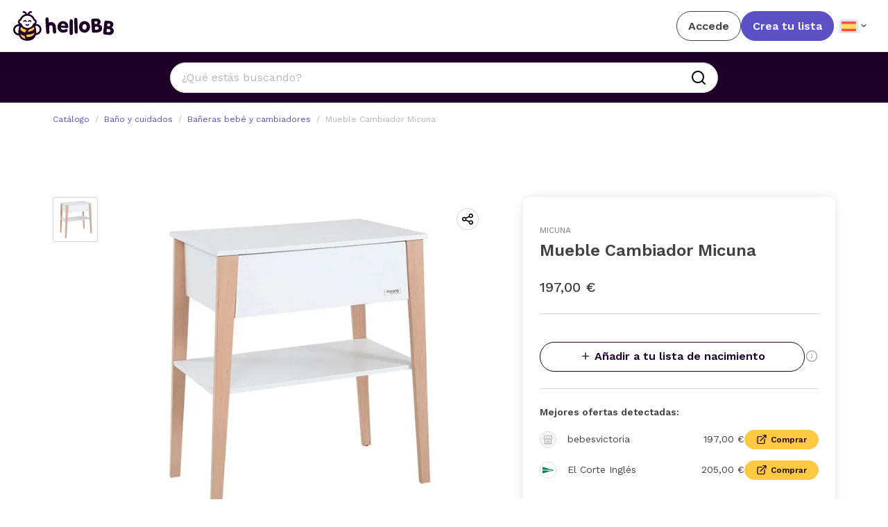

--- FILE ---
content_type: text/html
request_url: https://www.hellobb.net/micuna/41016?ref=blog.hellobb.net
body_size: 14870
content:
<!DOCTYPE html>
<html lang="*" data-vue-meta="%7B%22lang%22:%7B%221%22:%22*%22%7D%7D">
  <head>
    <title>Mueble Cambiador Micuna | HelloBB</title>
    <meta data-vue-meta="1" name="description" content="&lt;p&gt;El Mueble Cambiador 1916 de Micuna es el complemento perfecto para combinar con cualquier estilo de habitación de nuestros peques&amp;nbsp;gracias a su diseño..."><meta data-vue-meta="1" name="referrer" content="no-referrer-when-downgrade"><meta data-vue-meta="1" name="twitter:card" content="summary"><meta data-vue-meta="1" name="twitter:title" content="Mueble Cambiador Micuna | HelloBB"><meta data-vue-meta="1" name="twitter:description" content="&lt;p&gt;El Mueble Cambiador 1916 de Micuna es el complemento perfecto para combinar con cualquier estilo de habitación de nuestros peques&amp;nbsp;gracias a su diseño..."><meta data-vue-meta="1" name="twitter:image" content="https://www.hellobb.net/hbb-card.jpg"><meta data-vue-meta="1" name="twitter:url" content="https://www.hellobb.net/micuna/41016"><meta data-vue-meta="1" name="twitter:label1" content="Written by"><meta data-vue-meta="1" name="twitter:data1" content="HelloBB"><meta data-vue-meta="1" name="twitter:label2" content="HelloBB"><meta data-vue-meta="1" name="twitter:data2" content="Mueble Cambiador Micuna | HelloBB"><meta data-vue-meta="1" property="og:title" content="Mueble Cambiador Micuna | HelloBB"><meta data-vue-meta="1" property="og:site_name" content="HelloBB"><meta data-vue-meta="1" property="og:type" content="article"><meta data-vue-meta="1" property="og:image" content="mueble-cambiador-micuna-1.jpg"><meta data-vue-meta="1" property="og:locale" content="es_ES"><meta data-vue-meta="1" property="og:description" content="&lt;p&gt;El Mueble Cambiador 1916 de Micuna es el complemento perfecto para combinar con cualquier estilo de habitación de nuestros peques&amp;nbsp;gracias a su diseño..."><meta data-vue-meta="1" property="og:url" content="https://www.hellobb.net/micuna/41016"><meta data-vue-meta="1" property="article:publisher" content="https://www.facebook.com/holahelloBB">
    <link data-vue-meta="1" rel="canonical" href="https://www.hellobb.net/micuna/41016">
    <script data-vue-meta="1"></script><script data-vue-meta="1" type="application/ld+json">{"@context":"https://schema.org/","@type":"Product","name":"Mueble Cambiador Micuna","image":["https://images.hellobb.net/mueble-cambiador-micuna-1.jpg"],"description":"El Mueble Cambiador 1916 de Micuna es el complemento perfecto para combinar con cualquier estilo de habitación de nuestros peques&amp;nbsp;gracias a su diseño minimalista y nórdico escandinavo Hemos creado un mueble perfecto para cualquier decoración.Así podrás tener tu Mueble en cualquier rincón de la casa y, con un simple gesto, podrás colocarle nuestro accesorio Cambiador opcional para poder cambiar a tu pequeño de forma segura sin perder el estilo.Como siempre, Micuna apuesta por eco diseño con maderas, como siempre, procedentes de bosques sostenibles y fabricación íntegra en España.","brand":{"@type":"Brand","name":"Micuna"},"aggregateRating":{"@type":"AggregateRating","ratingValue":0,"ratingCount":0},"offers":{"@type":"AggregateOffer","offerCount":2,"lowPrice":"197","highPrice":"205","priceCurrency":"EUR"}}</script><script data-vue-meta="1" type="application/ld+json">{"@context":"https://schema.org/","@type":"BreadcrumbList","itemListElement":[{"@type":"ListItem","position":1,"name":"Baño y cuidados","item":"https://www.hellobb.net/categoria/bano-y-cuidados-bebe"},{"@type":"ListItem","position":2,"name":"Bañeras bebé y cambiadores","item":"https://www.hellobb.net/categoria/baneras-y-cambiadores-bebe"},{"@type":"ListItem","position":3,"name":"Mueble Cambiador Micuna"}]}</script>
      <meta http-equiv="content-type" content="text/html; charset=UTF-8" />
      <meta content="width=device-width, initial-scale=1, maximum-scale=1" name="viewport" />
      <meta http-equiv="X-UA-Compatible" content="IE=Edge,chrome=IE6">
      <meta name="p:domain_verify" content="e3af1623e6a98b3acaa09f07672384c2"/>
      <meta name="tradetracker-site-verification" content="3440c8f3de89306974e4c4cd029efb9c959bfc6b" />
      <meta name="facebook-domain-verification" content="pjq3q5bzynsnf65v44wppahsg413tj" />
      <meta name="verify-admitad" content="70fc3e5118" />
      <meta name="fo-verify" content="af7a4c30-03d5-4fe6-bb0d-6c8f63addd4f" />

      <link rel="apple-touch-icon" sizes="57x57" href="/favicon/apple-icon-57x57.png">
      <link rel="apple-touch-icon" sizes="60x60" href="/favicon//apple-icon-60x60.png">
      <link rel="apple-touch-icon" sizes="72x72" href="/favicon/apple-icon-72x72.png">
      <link rel="apple-touch-icon" sizes="76x76" href="/favicon/apple-icon-76x76.png">
      <link rel="apple-touch-icon" sizes="114x114" href="/favicon/apple-icon-114x114.png">
      <link rel="apple-touch-icon" sizes="120x120" href="/favicon/apple-icon-120x120.png">
      <link rel="apple-touch-icon" sizes="144x144" href="/favicon/apple-icon-144x144.png">
      <link rel="apple-touch-icon" sizes="152x152" href="/favicon/apple-icon-152x152.png">
      <link rel="apple-touch-icon" sizes="180x180" href="/favicon/apple-icon-180x180.png">
      <link rel="icon" type="image/png" sizes="192x192"  href="/favicon/android-icon-192x192.png">
      <link rel="icon" type="image/png" sizes="32x32" href="/favicon/favicon-32x32.png">
      <link rel="icon" type="image/png" sizes="96x96" href="/favicon/favicon-96x96.png">
      <link rel="icon" type="image/png" sizes="16x16" href="/favicon/favicon-16x16.png">
      <link rel="manifest" href="/favicon/manifest.json">
      <meta name="msapplication-TileColor" content="#ffffff">
      <meta name="msapplication-TileImage" content="/favicon/ms-icon-144x144.png">
      <meta name="theme-color" content="#ffffff">

      <link rel="preconnect" href="https://www.googletagmanager.com">
      <link rel="dns-prefetch" href="https://www.googletagmanager.com">

      <link rel="preconnect" href="https://connect.facebook.net">
      <link rel="dns-prefetch" href="https://connect.facebook.net">

      <link rel="preconnect" href="https://static.hotjar.com">
      <link rel="dns-prefetch" href="https://static.hotjar.com">

      <!-- <link rel="preconnect" href="https://www.freeprivacypolicy.com">
      <link rel="dns-prefetch" href="https://www.freeprivacypolicy.com"> -->

      <link rel="preconnect" href="https://cse.google.com">
      <link rel="dns-prefetch" href="https://cse.google.com">

      <link rel="preconnect" href="https://cdn.mxpnl.com">
      <link rel="dns-prefetch" href="https://cdn.mxpnl.com">

      <link rel="preconnect" href="https://www.google-analytics.com">
      <link rel="dns-prefetch" href="https://www.google-analytics.com">

      <link rel="preconnect" href="https://www.google.com">
      <link rel="dns-prefetch" href="https://www.google.com">

      <!--<link rel="preconnect" href="https://analytics.tiktok.com">
      <link rel="dns-prefetch" href="https://analytics.tiktok.com">-->

      <link rel="preconnect" href="https://www.clarity.ms">
      <link rel="dns-prefetch" href="https://www.clarity.ms">

      <!-- TradeDoubler site verification 3252173 -->

      <script>
        function isIframe() {
          try {
            return window.self !== window.top;
          } catch (err) {
            return true;
          }
        }

        function getCookie(name) {
          console.log("getCookie")
          const cookieArr = document.cookie.split(';');
          for (let cookie of cookieArr) {
            const [cookieName, cookieValue] = cookie.split('=').map(c => c.trim());
            if (cookieName === name) {
              return decodeURIComponent(cookieValue);
            }
          }
          return null;
        }
        //get 'sourcAPP' cookie value and set it to the dataLayer
        const sourceApp = getCookie('sourceApp');
        const appVersion = getCookie('appVersion');
        //motrar en la pantalla los valores de las cookies
        //if (sourceApp != null) document.write(sourceApp);
        //if (appVersion != null) document.write(" - " + appVersion);
        // if (sourceApp) {
        //   window.dataLayer = window.dataLayer || [];
        //   window.dataLayer.push({
        //     'sourceApp': sourceApp
        //   });
        // }
      </script>

      <!-- Custom Consent Mode Script  -->
      <script>
        window.dataLayer = window.dataLayer || [];
        function gtag() {
            dataLayer.push(arguments);
        }
        gtag("consent", "default", {
            ad_storage: "denied",
            ad_user_data: "denied",
            ad_personalization: "denied",
            analytics_storage: "denied",
            functionality_storage: "denied",
            personalization_storage: "denied",
            security_storage: "granted",
            wait_for_update: 2000,
        });
        gtag("set", "ads_data_redaction", true);
        gtag("set", "url_passthrough", true);
      </script>
      <!-- End of Custom Mode Consent Script -->

      <!-- Google Tag Manager -->
      <script>
        console.log("executing gtag!! - 2");
        (function (w, d, s, l, i) {
          w[l] = w[l] || [];
          w[l].push({
            "gtm.start": new Date().getTime(),
            event: "gtm.js",
          });
          var f = d.getElementsByTagName(s)[0],
            j = d.createElement(s),
            dl = l != "dataLayer" ? "&l=" + l : "";
          j.async = true;
          j.src = "https://www.googletagmanager.com/gtm.js?id=" + i + dl;
          f.parentNode.insertBefore(j, f);
        })(window, document, "script", "dataLayer", "GTM-TN3F7TC");
    </script>
    <!-- End Google Tag Manager -->

    <!-- Global site tag (gtag.js) - Google Analytics -->
    <script async src="https://www.googletagmanager.com/gtag/js?id=UA-156069285-1" data-cookieyes="cookieyes-analytics" ></script>
    <script>
      console.log("executing gtag!!");
      window.dataLayer = window.dataLayer || [];
      function gtag() {
        dataLayer.push(arguments);
      }
      gtag("js", new Date());

      gtag("config", "UA-156069285-1");
      gtag('config', 'AW-11113164802');
    </script>
    <script type="text/plain" data-cookie-consent="tracking" cookie-consent="tracking">
    gtag('event', 'conversion', { 'send_to': 'AW-11113164802/zrsvCJy_uJIYEILglbMp', 'value': 1.4, 'currency': 'EUR' });
    console.log('executing gtag!! - 1');
    </script>
    <!-- Hotjar Tracking Code for http://www.hellobb.net/ -->
    <script async data-cookieyes="cookieyes-analytics">
      console.log("executing hotjar!!");
      (function (h, o, t, j, a, r) {
        h.hj =
          h.hj ||
          function () {
            (h.hj.q = h.hj.q || []).push(arguments);
          };
        h._hjSettings = { hjid: 1916212, hjsv: 6 };
        a = o.getElementsByTagName("head")[0];
        r = o.createElement("script");
        r.async = 1;
        r.src = t + h._hjSettings.hjid + j + h._hjSettings.hjsv;
        a.appendChild(r);
      })(window, document, "https://static.hotjar.com/c/hotjar-", ".js?sv=");
    </script>
    <script id="scr_mixpanel">
      console.log("executing mixpanel!!");
      (function (f, b) {
        if (!b.__SV) {
          var e, g, i, h;
          window.mixpanel = b;
          b._i = [];
          b.init = function (e, f, c) {
            function g(a, d) {
              var b = d.split(".");
              2 == b.length && ((a = a[b[0]]), (d = b[1]));
              a[d] = function () {
                a.push([d].concat(Array.prototype.slice.call(arguments, 0)));
              };
            }
            var a = b;
            "undefined" !== typeof c ? (a = b[c] = []) : (c = "mixpanel");
            a.people = a.people || [];
            a.toString = function (a) {
              var d = "mixpanel";
              "mixpanel" !== c && (d += "." + c);
              a || (d += " (stub)");
              return d;
            };
            a.people.toString = function () {
              return a.toString(1) + ".people (stub)";
            };
            i =
              "disable time_event track track_pageview track_links track_forms track_with_groups add_group set_group remove_group register register_once alias unregister identify name_tag set_config reset opt_in_tracking opt_out_tracking has_opted_in_tracking has_opted_out_tracking clear_opt_in_out_tracking start_batch_senders people.set people.set_once people.unset people.increment people.append people.union people.track_charge people.clear_charges people.delete_user people.remove".split(
                " "
              );
            for (h = 0; h < i.length; h++) g(a, i[h]);
            var j = "set set_once union unset remove delete".split(" ");
            a.get_group = function () {
              function b(c) {
                d[c] = function () {
                  call2_args = arguments;
                  call2 = [c].concat(Array.prototype.slice.call(call2_args, 0));
                  a.push([e, call2]);
                };
              }
              for (
                var d = {},
                  e = ["get_group"].concat(
                    Array.prototype.slice.call(arguments, 0)
                  ),
                  c = 0;
                c < j.length;
                c++
              )
                b(j[c]);
              return d;
            };
            b._i.push([e, f, c]);
          };
          b.__SV = 1.2;
          e = f.createElement("script");
          e.type = "text/javascript";
          e.async = !0;
          e.src =
            "undefined" !== typeof MIXPANEL_CUSTOM_LIB_URL
              ? MIXPANEL_CUSTOM_LIB_URL
              : "file:" === f.location.protocol &&
                "//cdn.mxpnl.com/libs/mixpanel-2-latest.min.js".match(/^\/\//)
              ? "https://cdn.mxpnl.com/libs/mixpanel-2-latest.min.js"
              : "//cdn.mxpnl.com/libs/mixpanel-2-latest.min.js";
          g = f.getElementsByTagName("script")[0];
          g.parentNode.insertBefore(e, g);
        }
      })(document, window.mixpanel || []);
      mixpanel.init("dd9dc84b76f54a749caaa9779e5042e0", {
        api_host: "https://api-eu.mixpanel.com",
        batch_requests: true,
      });
    </script>

    <!-- Cookie Consent by https://www.FreePrivacyPolicy.com -->
    <!-- <script
      defer
      type="text/javascript"
      src="https://www.freeprivacypolicy.com/public/cookie-consent/4.1.0/cookie-consent.js"
    ></script> -->

    <!-- <script type="text/javascript">
      document.addEventListener("DOMContentLoaded", function () {
        if (!window.location.href.includes("signup2") && window.cookieconsent) {
          cookieconsent.run({
            notice_banner_type: "simple",
            consent_type: "express",
            palette: "light",
            language: "es",
            page_load_consent_levels: ["strictly-necessary"],
            notice_banner_reject_button_hide: false,
            preferences_center_close_button_hide: false,
            page_refresh_confirmation_buttons: false,
            website_name: "HelloBB",
            website_privacy_policy_url: "https://www.hellobb.net/cookies"
          });
        }
      });
    </script> -->

    <!-- Google Analytics -->
    <!-- Global site tag (gtag.js) - Google Analytics -->
    <!-- <script
      type="text/plain" data-cookie-consent="tracking" cookie-consent="tracking"
      src="https://www.googletagmanager.com/gtag/js?id=UA-156069285-1"
    ></script> -->
    <!-- <script type="text/plain" data-cookie-consent="tracking" cookie-consent="tracking">
      console.log('EXECUTING GTAG!!');
      window.dataLayer = window.dataLayer || [];
      function gtag(){dataLayer.push(arguments);}
      gtag('js', new Date());

      gtag('config', 'UA-156069285-1');
      gtag('config', 'AW-11113164802');
      console.log('DONE!')
    </script> -->
    <!-- end of Google Analytics-->

    <!-- adsense -->
    <script async src="https://pagead2.googlesyndication.com/pagead/js/adsbygoogle.js?client=ca-pub-7098941501180575"
     crossorigin="anonymous"></script>

     <!-- <script>

      function getCookie(name) {
        const cookieArr = document.cookie.split(';');
        for (let cookie of cookieArr) {
          const [cookieName, cookieValue] = cookie.split('=').map(c => c.trim());
          if (cookieName === name) {
            return decodeURIComponent(cookieValue);
          }
        }
        return null;
      }

      // Verifica el valor de la cookie y carga el script condicionalmente
      document.addEventListener("DOMContentLoaded", function () {
        let sourceApp = getCookie("sourceApp");
        let appVersion = getCookie("appVersion");

        //if (sourceApp !== "true" || (sourceApp === "true" && appVersion === "2.0.35")) {
        if (sourceApp !== "true") {
          console.log("executing adsense!!");
          const script = document.createElement("script");
          script.type = "text/javascript";
          script.src = "https://pagead2.googlesyndication.com/pagead/js/adsbygoogle.js?client=ca-pub-7098941501180575";
          script.crossorigin = "anonymous";
          script.async = true;
          document.head.appendChild(script);
          console.log("adsense loaded!!");
        }
      });
     </script> -->

    <!-- Hotjar -->
    <!-- Hotjar Tracking Code for http://www.hellobb.net/ -->
    <!-- <script type="text/plain" data-cookie-consent="tracking" cookie-consent="tracking">
      console.log('EXECUTING HOTJAR!!');

      (function(h,o,t,j,a,r){
          h.hj=h.hj||function(){(h.hj.q=h.hj.q||[]).push(arguments)};
          h._hjSettings={hjid:1916212,hjsv:6};
          a=o.getElementsByTagName('head')[0];
          r=o.createElement('script');r.async=1;
          r.src=t+h._hjSettings.hjid+j+h._hjSettings.hjsv;
          a.appendChild(r);
      })(window,document,'https://static.hotjar.com/c/hotjar-','.js?sv=');
    </script> -->
    <!-- end of Hotjar-->

    <!-- <noscript
      >Cookie Consent by
      <a
        href="https://www.FreePrivacyPolicy.com/free-cookie-consent/"
        rel="nofollow noopener"
        >FreePrivacyPolicy.com</a
      ></noscript -->

    <!-- End Cookie Consent -->
      <!-- <script
              async
              type="text/plain"
              src="https://www.googletagmanager.com/gtag/js?id=UA-156069285-1"
              type="text/plain" data-cookie-consent="tracking" cookie-consent="tracking"
      ></script> -->
      <script async src="https://cse.google.com/cse.js?cx=9f77b09cba4390dd5"></script>
      <!-- Global site tag (gtag.js) - Google Analytics -->
      <script async src="https://www.googletagmanager.com/gtag/js?id=G-GGMC1VLYC3" data-cookieyes="cookieyes-analytics"></script>
      <!-- <script type="text/plain" data-cookie-consent="tracking" cookie-consent="tracking">
        console.log('executing gtag!! - 3');
        window.dataLayer = window.dataLayer || [];
        function gtag(){dataLayer.push(arguments);}
        gtag('js', new Date());

        gtag('config', 'G-GGMC1VLYC3');
        gtag('config', 'AW-11113164802');
      </script> -->
      <!-- Start cookieyes banner -->
    <!-- <script id="cookieyes" type="text/javascript" src="https://cdn-cookieyes.com/client_data/18421d3f9e3d95a2693d141e/script.js"></script> -->
    <script>
      // Función para obtener el valor de una cookie por su nombre

      // function getCookie(name) {
      //     let cookieArr = document.cookie.split(";");

      //     for (let i = 0; i < cookieArr.length; i++) {
      //         let cookiePair = cookieArr[i].split("=");

      //         if (name == cookiePair[0].trim()) {
      //             return decodeURIComponent(cookiePair[1]);
      //         }
      //     }

      //     return null;
      // }

      function getCookie(name) {
        const cookieArr = document.cookie.split(';');
        for (let cookie of cookieArr) {
          const [cookieName, cookieValue] = cookie.split('=').map(c => c.trim());
          if (cookieName === name) {
            return decodeURIComponent(cookieValue);
          }
        }
        return null;
      }

      function isFromApp() {
        const params = new URLSearchParams(window.location.search);
        const isApp = params.get('app') === 'true';

        if(isApp) {
          sessionStorage.setItem('isApp', 'true');
          sessionStorage.setItem('appVersion', params.get('appVersion'));
          sessionStorage.setItem('platform', params.get('platform'));
        }

        return isApp || sessionStorage.getItem('isApp') === 'true';
      }

      // Verifica el valor de la cookie y carga el script condicionalmente
      document.addEventListener("DOMContentLoaded", function () {
        let sourceApp = getCookie("sourceApp");
        let appVersion = getCookie("appVersion");

        //if (sourceApp !== "true" || (sourceApp === "true" && appVersion === "2.0.35")) {
        if (sourceApp !== "true" && isFromApp() === false) {
          const script = document.createElement("script");
          script.id = "cookieyes";
          script.type = "text/javascript";
          script.src = "https://cdn-cookieyes.com/client_data/18421d3f9e3d95a2693d141e/script.js";
          script.async = true;
          document.head.appendChild(script);
        }
      });
    </script>
    <!-- End cookieyes banner -->
  <link rel="preload" href="/public/app.75b0b58cfe5c421ccd8f.css" as="style"><link rel="preload" href="/public/app.aa7ea1fd7a894dd1ffa1.js" as="script"><link rel="preload" href="/public/product.aa7ea1fd7a894dd1ffa1.js" as="script"><link rel="preload" href="/public/constructor-product~product.aa7ea1fd7a894dd1ffa1.js" as="script"><link rel="preload" href="/public/ProductAddedToListModal~constructor-product~product.aa7ea1fd7a894dd1ffa1.js" as="script"><link rel="preload" href="/public/EntityCollections.02eb88baee1a6e557532.css" as="style"><link rel="preload" href="/public/EntityCollections.aa7ea1fd7a894dd1ffa1.js" as="script"><link rel="preload" href="/public/ProductRelated.8ac4635f149c129abc39.css" as="style"><link rel="preload" href="/public/ProductRelated.aa7ea1fd7a894dd1ffa1.js" as="script"><link rel="preload" href="/public/CataloguePorque.aa7ea1fd7a894dd1ffa1.js" as="script"><link rel="preload" href="/public/CategoriesDirectory.aa7ea1fd7a894dd1ffa1.js" as="script"><link rel="prefetch" href="/public/1.aa7ea1fd7a894dd1ffa1.js"><link rel="prefetch" href="/public/16.aa7ea1fd7a894dd1ffa1.js"><link rel="prefetch" href="/public/167.aa7ea1fd7a894dd1ffa1.js"><link rel="prefetch" href="/public/167.ac60d25c768f1aeb20b2.css"><link rel="prefetch" href="/public/168.aa7ea1fd7a894dd1ffa1.js"><link rel="prefetch" href="/public/168.d8bff26d452c353a046a.css"><link rel="prefetch" href="/public/169.7b2f21a7491f23b534ff.css"><link rel="prefetch" href="/public/169.aa7ea1fd7a894dd1ffa1.js"><link rel="prefetch" href="/public/170.5f8f187b83e858666f78.css"><link rel="prefetch" href="/public/170.aa7ea1fd7a894dd1ffa1.js"><link rel="prefetch" href="/public/171.aa7ea1fd7a894dd1ffa1.js"><link rel="prefetch" href="/public/172.aa7ea1fd7a894dd1ffa1.js"><link rel="prefetch" href="/public/AntonellaAutor.aa7ea1fd7a894dd1ffa1.js"><link rel="prefetch" href="/public/Banner001MasAnadido.aa7ea1fd7a894dd1ffa1.js"><link rel="prefetch" href="/public/Banner002Portear.aa7ea1fd7a894dd1ffa1.js"><link rel="prefetch" href="/public/Banner003Arrullando.aa7ea1fd7a894dd1ffa1.js"><link rel="prefetch" href="/public/Banner004Sillas.aa7ea1fd7a894dd1ffa1.js"><link rel="prefetch" href="/public/Banner005ObjetosCalidad.aa7ea1fd7a894dd1ffa1.js"><link rel="prefetch" href="/public/Banner006PrimerosCuidados.aa7ea1fd7a894dd1ffa1.js"><link rel="prefetch" href="/public/Banner007BolsasPanaleras.aa7ea1fd7a894dd1ffa1.js"><link rel="prefetch" href="/public/Banner008PrimerosDulcesSuenos.aa7ea1fd7a894dd1ffa1.js"><link rel="prefetch" href="/public/Banner009ChupetesPararTren.aa7ea1fd7a894dd1ffa1.js"><link rel="prefetch" href="/public/BannerBuit.aa7ea1fd7a894dd1ffa1.js"><link rel="prefetch" href="/public/BannerPlaceholder.aa7ea1fd7a894dd1ffa1.js"><link rel="prefetch" href="/public/Blog.aa7ea1fd7a894dd1ffa1.js"><link rel="prefetch" href="/public/BlogArticle.aa7ea1fd7a894dd1ffa1.js"><link rel="prefetch" href="/public/BlogCategory.aa7ea1fd7a894dd1ffa1.js"><link rel="prefetch" href="/public/BlogPostCard.aa7ea1fd7a894dd1ffa1.js"><link rel="prefetch" href="/public/BlogPostCardHero.aa7ea1fd7a894dd1ffa1.js"><link rel="prefetch" href="/public/CatalogueSearchBar.aa7ea1fd7a894dd1ffa1.js"><link rel="prefetch" href="/public/CatalogueSearchbar.aa7ea1fd7a894dd1ffa1.js"><link rel="prefetch" href="/public/CategoryContent.aa7ea1fd7a894dd1ffa1.js"><link rel="prefetch" href="/public/CategoryFilter.aa7ea1fd7a894dd1ffa1.js"><link rel="prefetch" href="/public/ConstructorBlogArticle.aa7ea1fd7a894dd1ffa1.js"><link rel="prefetch" href="/public/CtaActividadesBrightStarts.aa7ea1fd7a894dd1ffa1.js"><link rel="prefetch" href="/public/CtaArrullos.aa7ea1fd7a894dd1ffa1.js"><link rel="prefetch" href="/public/CtaChildrenStories.aa7ea1fd7a894dd1ffa1.js"><link rel="prefetch" href="/public/CtaChupetes.aa7ea1fd7a894dd1ffa1.js"><link rel="prefetch" href="/public/CtaContact.aa7ea1fd7a894dd1ffa1.js"><link rel="prefetch" href="/public/CtaExtractorPhilipsAvent.aa7ea1fd7a894dd1ffa1.js"><link rel="prefetch" href="/public/CtaHamacaBabybjorn.aa7ea1fd7a894dd1ffa1.js"><link rel="prefetch" href="/public/CtaLibroLucia.aa7ea1fd7a894dd1ffa1.js"><link rel="prefetch" href="/public/CtaMoisesSleepe.aa7ea1fd7a894dd1ffa1.js"><link rel="prefetch" href="/public/CtaPerfectPrep.aa7ea1fd7a894dd1ffa1.js"><link rel="prefetch" href="/public/CtaPregnant.aa7ea1fd7a894dd1ffa1.js"><link rel="prefetch" href="/public/CtaRobot.aa7ea1fd7a894dd1ffa1.js"><link rel="prefetch" href="/public/CtaYellow.aa7ea1fd7a894dd1ffa1.js"><link rel="prefetch" href="/public/DeleteProduct.aa7ea1fd7a894dd1ffa1.js"><link rel="prefetch" href="/public/ExploreFooter.aa7ea1fd7a894dd1ffa1.js"><link rel="prefetch" href="/public/ExploreSection.aa7ea1fd7a894dd1ffa1.js"><link rel="prefetch" href="/public/FundCard.aa7ea1fd7a894dd1ffa1.js"><link rel="prefetch" href="/public/LandingComoCols.aa7ea1fd7a894dd1ffa1.js"><link rel="prefetch" href="/public/LandingComoColsItem.aa7ea1fd7a894dd1ffa1.js"><link rel="prefetch" href="/public/LandingFeaturesCover.aa7ea1fd7a894dd1ffa1.js"><link rel="prefetch" href="/public/LandingFooter.aa7ea1fd7a894dd1ffa1.js"><link rel="prefetch" href="/public/LandingHablan.aa7ea1fd7a894dd1ffa1.js"><link rel="prefetch" href="/public/LandingReviews.aa7ea1fd7a894dd1ffa1.js"><link rel="prefetch" href="/public/ListAds.aa7ea1fd7a894dd1ffa1.js"><link rel="prefetch" href="/public/ListAds2.aa7ea1fd7a894dd1ffa1.js"><link rel="prefetch" href="/public/ListAds~ListAds2.aa7ea1fd7a894dd1ffa1.js"><link rel="prefetch" href="/public/ListAds~ListAds2.e723584e6ddeccb7b1f1.css"><link rel="prefetch" href="/public/ListAds~ListAds2~guest.aa7ea1fd7a894dd1ffa1.js"><link rel="prefetch" href="/public/ListAds~ListAds2~guest~guestProduct.0e409cc1345b8efb8a1d.css"><link rel="prefetch" href="/public/ListAds~ListAds2~guest~guestProduct.aa7ea1fd7a894dd1ffa1.js"><link rel="prefetch" href="/public/ListEmpty.aa7ea1fd7a894dd1ffa1.js"><link rel="prefetch" href="/public/ListProductCard.aa7ea1fd7a894dd1ffa1.js"><link rel="prefetch" href="/public/LoadingButton.aa7ea1fd7a894dd1ffa1.js"><link rel="prefetch" href="/public/LoadingCheckoutPageIndicator.aa7ea1fd7a894dd1ffa1.js"><link rel="prefetch" href="/public/MustHaveFilter.aa7ea1fd7a894dd1ffa1.js"><link rel="prefetch" href="/public/OnboardingGuestStep1.aa7ea1fd7a894dd1ffa1.js"><link rel="prefetch" href="/public/OnboardingGuestStep2.aa7ea1fd7a894dd1ffa1.js"><link rel="prefetch" href="/public/OnboardingGuestStep3.aa7ea1fd7a894dd1ffa1.js"><link rel="prefetch" href="/public/ProductAddedToCartModal.aa7ea1fd7a894dd1ffa1.js"><link rel="prefetch" href="/public/ProductAddedToList.aa7ea1fd7a894dd1ffa1.js"><link rel="prefetch" href="/public/ProductAddedToListModal.02eb88baee1a6e557532.css"><link rel="prefetch" href="/public/ProductAddedToListModal.aa7ea1fd7a894dd1ffa1.js"><link rel="prefetch" href="/public/ProductCardHero.aa7ea1fd7a894dd1ffa1.js"><link rel="prefetch" href="/public/ProductCarousel.aa7ea1fd7a894dd1ffa1.js"><link rel="prefetch" href="/public/ProductCarousel.d8a3dde3a31034f3ea5e.css"><link rel="prefetch" href="/public/ProductLoginToAccessYourListModal.aa7ea1fd7a894dd1ffa1.js"><link rel="prefetch" href="/public/RelatedPosts.02eb88baee1a6e557532.css"><link rel="prefetch" href="/public/RelatedPosts.aa7ea1fd7a894dd1ffa1.js"><link rel="prefetch" href="/public/SearchBar.aa7ea1fd7a894dd1ffa1.js"><link rel="prefetch" href="/public/SearchFilter.aa7ea1fd7a894dd1ffa1.js"><link rel="prefetch" href="/public/StateFilter.aa7ea1fd7a894dd1ffa1.js"><link rel="prefetch" href="/public/aanmelden.aa7ea1fd7a894dd1ffa1.js"><link rel="prefetch" href="/public/aanmelden.e53340423711a11869ea.css"><link rel="prefetch" href="/public/about.aa7ea1fd7a894dd1ffa1.js"><link rel="prefetch" href="/public/add-product-external.553223146d6189d9dd3b.css"><link rel="prefetch" href="/public/add-product-external.aa7ea1fd7a894dd1ffa1.js"><link rel="prefetch" href="/public/add-product.aa7ea1fd7a894dd1ffa1.js"><link rel="prefetch" href="/public/add-product.e6804e8a686a49292aea.css"><link rel="prefetch" href="/public/add-product~add-product-external.aa7ea1fd7a894dd1ffa1.js"><link rel="prefetch" href="/public/afiliacion.aa7ea1fd7a894dd1ffa1.js"><link rel="prefetch" href="/public/basesconcurso.6aa31929e04a933ddfe5.css"><link rel="prefetch" href="/public/basesconcurso.aa7ea1fd7a894dd1ffa1.js"><link rel="prefetch" href="/public/catalogue.aa7ea1fd7a894dd1ffa1.js"><link rel="prefetch" href="/public/catalogue~category~collection~list-constructor~search.9e4c82763c5674a2b73d.css"><link rel="prefetch" href="/public/catalogue~category~collection~list-constructor~search.aa7ea1fd7a894dd1ffa1.js"><link rel="prefetch" href="/public/catalogue~category~collection~search.aa7ea1fd7a894dd1ffa1.js"><link rel="prefetch" href="/public/category.aa7ea1fd7a894dd1ffa1.js"><link rel="prefetch" href="/public/collection.aa7ea1fd7a894dd1ffa1.js"><link rel="prefetch" href="/public/configuration-mylist.1bc47d66fcb4bdb3a046.css"><link rel="prefetch" href="/public/configuration-mylist.aa7ea1fd7a894dd1ffa1.js"><link rel="prefetch" href="/public/configuration-mypiggybank.1397523d174757878959.css"><link rel="prefetch" href="/public/configuration-mypiggybank.aa7ea1fd7a894dd1ffa1.js"><link rel="prefetch" href="/public/configuration.aa7ea1fd7a894dd1ffa1.js"><link rel="prefetch" href="/public/constructor-product.aa7ea1fd7a894dd1ffa1.js"><link rel="prefetch" href="/public/contributions.aa7ea1fd7a894dd1ffa1.js"><link rel="prefetch" href="/public/contributions~mi-hucha.1523a87674825e1f7852.css"><link rel="prefetch" href="/public/contributions~mi-hucha.aa7ea1fd7a894dd1ffa1.js"><link rel="prefetch" href="/public/cookies.7771c94481a97e8ce522.css"><link rel="prefetch" href="/public/cookies.aa7ea1fd7a894dd1ffa1.js"><link rel="prefetch" href="/public/eliminacionCuenta.92579885a415b91523b1.css"><link rel="prefetch" href="/public/eliminacionCuenta.aa7ea1fd7a894dd1ffa1.js"><link rel="prefetch" href="/public/enCamino.1523a87674825e1f7852.css"><link rel="prefetch" href="/public/enCamino.aa7ea1fd7a894dd1ffa1.js"><link rel="prefetch" href="/public/error.aa7ea1fd7a894dd1ffa1.js"><link rel="prefetch" href="/public/external-ecommerce.6ae2742dbff0a106eb95.css"><link rel="prefetch" href="/public/external-ecommerce.aa7ea1fd7a894dd1ffa1.js"><link rel="prefetch" href="/public/faq.aa7ea1fd7a894dd1ffa1.js"><link rel="prefetch" href="/public/guest.506dc55f158be5f91d99.css"><link rel="prefetch" href="/public/guest.aa7ea1fd7a894dd1ffa1.js"><link rel="prefetch" href="/public/guestProduct.22ef1d62b70c3da10dc0.css"><link rel="prefetch" href="/public/guestProduct.aa7ea1fd7a894dd1ffa1.js"><link rel="prefetch" href="/public/help-contributions.aa7ea1fd7a894dd1ffa1.js"><link rel="prefetch" href="/public/home-multilista.02eb88baee1a6e557532.css"><link rel="prefetch" href="/public/home-multilista.aa7ea1fd7a894dd1ffa1.js"><link rel="prefetch" href="/public/home.02eb88baee1a6e557532.css"><link rel="prefetch" href="/public/home.aa7ea1fd7a894dd1ffa1.js"><link rel="prefetch" href="/public/invitacion.aa7ea1fd7a894dd1ffa1.js"><link rel="prefetch" href="/public/landing-1.aa7ea1fd7a894dd1ffa1.js"><link rel="prefetch" href="/public/landing-1.cfe11ae4f3545b22fdc1.css"><link rel="prefetch" href="/public/landing-1~landing-2~landing-2-v2~landing-3~landing-4~landing-5~landing-6~landing-baby-registrt-de~la~3b8c3054.11eccbed150e284a97ac.css"><link rel="prefetch" href="/public/landing-1~landing-2~landing-2-v2~landing-3~landing-4~landing-5~landing-6~landing-baby-registrt-de~la~3b8c3054.aa7ea1fd7a894dd1ffa1.js"><link rel="prefetch" href="/public/landing-2-v2.aa7ea1fd7a894dd1ffa1.js"><link rel="prefetch" href="/public/landing-2-v2.cfe11ae4f3545b22fdc1.css"><link rel="prefetch" href="/public/landing-2.aa7ea1fd7a894dd1ffa1.js"><link rel="prefetch" href="/public/landing-2.cfe11ae4f3545b22fdc1.css"><link rel="prefetch" href="/public/landing-3.aa7ea1fd7a894dd1ffa1.js"><link rel="prefetch" href="/public/landing-4.aa7ea1fd7a894dd1ffa1.js"><link rel="prefetch" href="/public/landing-4.cfe11ae4f3545b22fdc1.css"><link rel="prefetch" href="/public/landing-5.aa7ea1fd7a894dd1ffa1.js"><link rel="prefetch" href="/public/landing-5.cfe11ae4f3545b22fdc1.css"><link rel="prefetch" href="/public/landing-6.aa7ea1fd7a894dd1ffa1.js"><link rel="prefetch" href="/public/landing-6.cfe11ae4f3545b22fdc1.css"><link rel="prefetch" href="/public/landing-app.7a383dc02c264e2f8a27.css"><link rel="prefetch" href="/public/landing-app.aa7ea1fd7a894dd1ffa1.js"><link rel="prefetch" href="/public/landing-baby-registrt-de.aa7ea1fd7a894dd1ffa1.js"><link rel="prefetch" href="/public/landing-baby-registrt-de.cfe11ae4f3545b22fdc1.css"><link rel="prefetch" href="/public/landing-int-babyshower.aa7ea1fd7a894dd1ffa1.js"><link rel="prefetch" href="/public/landing-int-babyshower.cfe11ae4f3545b22fdc1.css"><link rel="prefetch" href="/public/landing-premium-free.62abf575bc267be6e979.css"><link rel="prefetch" href="/public/landing-premium-free.aa7ea1fd7a894dd1ffa1.js"><link rel="prefetch" href="/public/legal.aa7ea1fd7a894dd1ffa1.js"><link rel="prefetch" href="/public/list-birthday-de.aa7ea1fd7a894dd1ffa1.js"><link rel="prefetch" href="/public/list-birthday-de.cfe11ae4f3545b22fdc1.css"><link rel="prefetch" href="/public/list-birthday-nl.aa7ea1fd7a894dd1ffa1.js"><link rel="prefetch" href="/public/list-birthday-nl.cfe11ae4f3545b22fdc1.css"><link rel="prefetch" href="/public/list-constructor.48d5564702604b98fdfb.css"><link rel="prefetch" href="/public/list-constructor.aa7ea1fd7a894dd1ffa1.js"><link rel="prefetch" href="/public/lista-comunion.aa7ea1fd7a894dd1ffa1.js"><link rel="prefetch" href="/public/lista-comunion.cfe11ae4f3545b22fdc1.css"><link rel="prefetch" href="/public/lista-de-bodas.aa7ea1fd7a894dd1ffa1.js"><link rel="prefetch" href="/public/lista-de-bodas.cfe11ae4f3545b22fdc1.css"><link rel="prefetch" href="/public/lista-de-deseos-de.aa7ea1fd7a894dd1ffa1.js"><link rel="prefetch" href="/public/lista-de-deseos-de.cfe11ae4f3545b22fdc1.css"><link rel="prefetch" href="/public/lista-de-deseos.aa7ea1fd7a894dd1ffa1.js"><link rel="prefetch" href="/public/lista-de-deseos.cfe11ae4f3545b22fdc1.css"><link rel="prefetch" href="/public/lista-di-natale.aa7ea1fd7a894dd1ffa1.js"><link rel="prefetch" href="/public/lista-di-natale.cfe11ae4f3545b22fdc1.css"><link rel="prefetch" href="/public/lista-nozze.aa7ea1fd7a894dd1ffa1.js"><link rel="prefetch" href="/public/lista-nozze.cfe11ae4f3545b22fdc1.css"><link rel="prefetch" href="/public/lista-regalo-compleanno.aa7ea1fd7a894dd1ffa1.js"><link rel="prefetch" href="/public/lista-regalo-compleanno.cfe11ae4f3545b22fdc1.css"><link rel="prefetch" href="/public/lista-regalo-v2.aa7ea1fd7a894dd1ffa1.js"><link rel="prefetch" href="/public/lista-regalo-v2.cfe11ae4f3545b22fdc1.css"><link rel="prefetch" href="/public/lista-regalo.aa7ea1fd7a894dd1ffa1.js"><link rel="prefetch" href="/public/lista-regalo.cfe11ae4f3545b22fdc1.css"><link rel="prefetch" href="/public/lista-regalos-navidad.aa7ea1fd7a894dd1ffa1.js"><link rel="prefetch" href="/public/lista-regalos-navidad.cfe11ae4f3545b22fdc1.css"><link rel="prefetch" href="/public/liste-anniversaire.aa7ea1fd7a894dd1ffa1.js"><link rel="prefetch" href="/public/liste-anniversaire.cfe11ae4f3545b22fdc1.css"><link rel="prefetch" href="/public/liste-de-cadeaux-v2.aa7ea1fd7a894dd1ffa1.js"><link rel="prefetch" href="/public/liste-de-cadeaux-v2.cfe11ae4f3545b22fdc1.css"><link rel="prefetch" href="/public/liste-de-cadeaux.aa7ea1fd7a894dd1ffa1.js"><link rel="prefetch" href="/public/liste-de-cadeaux.cfe11ae4f3545b22fdc1.css"><link rel="prefetch" href="/public/liste-mariage.aa7ea1fd7a894dd1ffa1.js"><link rel="prefetch" href="/public/liste-mariage.cfe11ae4f3545b22fdc1.css"><link rel="prefetch" href="/public/liste-noel.aa7ea1fd7a894dd1ffa1.js"><link rel="prefetch" href="/public/liste-noel.cfe11ae4f3545b22fdc1.css"><link rel="prefetch" href="/public/liste-pendaison-cremaillere.aa7ea1fd7a894dd1ffa1.js"><link rel="prefetch" href="/public/liste-pendaison-cremaillere.cfe11ae4f3545b22fdc1.css"><link rel="prefetch" href="/public/lists.aa7ea1fd7a894dd1ffa1.js"><link rel="prefetch" href="/public/login-app.aa7ea1fd7a894dd1ffa1.js"><link rel="prefetch" href="/public/login.aa7ea1fd7a894dd1ffa1.js"><link rel="prefetch" href="/public/login.e53340423711a11869ea.css"><link rel="prefetch" href="/public/mi-hucha-crear.aa7ea1fd7a894dd1ffa1.js"><link rel="prefetch" href="/public/mi-hucha.aa7ea1fd7a894dd1ffa1.js"><link rel="prefetch" href="/public/mi-hucha.e53340423711a11869ea.css"><link rel="prefetch" href="/public/nosotros.aa7ea1fd7a894dd1ffa1.js"><link rel="prefetch" href="/public/owner-list-edit-product.a3426ff91c038776df5e.css"><link rel="prefetch" href="/public/owner-list-edit-product.aa7ea1fd7a894dd1ffa1.js"><link rel="prefetch" href="/public/owner-list-edit-product~owner-list-shop-product.aa7ea1fd7a894dd1ffa1.js"><link rel="prefetch" href="/public/owner-list-shop-product.aa7ea1fd7a894dd1ffa1.js"><link rel="prefetch" href="/public/owner-list.0ee5b661dbd3d7d6c14f.css"><link rel="prefetch" href="/public/owner-list.aa7ea1fd7a894dd1ffa1.js"><link rel="prefetch" href="/public/privacidad.2b912adb5c493edd404c.css"><link rel="prefetch" href="/public/privacidad.aa7ea1fd7a894dd1ffa1.js"><link rel="prefetch" href="/public/recoverpwd.aa7ea1fd7a894dd1ffa1.js"><link rel="prefetch" href="/public/redirect.aa7ea1fd7a894dd1ffa1.js"><link rel="prefetch" href="/public/restablecer-pwd.aa7ea1fd7a894dd1ffa1.js"><link rel="prefetch" href="/public/search.aa7ea1fd7a894dd1ffa1.js"><link rel="prefetch" href="/public/seeyousoon.258fb8681125e78c1deb.css"><link rel="prefetch" href="/public/seeyousoon.aa7ea1fd7a894dd1ffa1.js"><link rel="prefetch" href="/public/signup.aa7ea1fd7a894dd1ffa1.js"><link rel="prefetch" href="/public/signupOnboarding.aa7ea1fd7a894dd1ffa1.js"><link rel="prefetch" href="/public/signupOnboarding.d71d9c959f4faef4ca31.css"><link rel="prefetch" href="/public/subscribe.aa7ea1fd7a894dd1ffa1.js"><link rel="prefetch" href="/public/subscribe.fd7d5743a855dddb82b4.css"><link rel="prefetch" href="/public/unsubscribe.0da3405b1cef3bb49cb8.css"><link rel="prefetch" href="/public/unsubscribe.aa7ea1fd7a894dd1ffa1.js"><link rel="prefetch" href="/public/vendedores.48e715eae7977b2981fe.css"><link rel="prefetch" href="/public/vendedores.aa7ea1fd7a894dd1ffa1.js"><link rel="prefetch" href="/public/vendors~EntityCollections~ListAds~ListAds2~ProductAddedToListModal~RelatedPosts~add-product~add-prod~c212de55.aa7ea1fd7a894dd1ffa1.js"><link rel="prefetch" href="/public/vendors~aanmelden~external-ecommerce~landing-1~landing-2~landing-2-v2~landing-3~landing-4~landing-5~~08bc8851.aa7ea1fd7a894dd1ffa1.js"><link rel="prefetch" href="/public/vendors~add-product-external~external-ecommerce~list-constructor.02eb88baee1a6e557532.css"><link rel="prefetch" href="/public/vendors~add-product-external~external-ecommerce~list-constructor.aa7ea1fd7a894dd1ffa1.js"><link rel="prefetch" href="/public/vendors~catalogue~category~collection~list-constructor~search.aa7ea1fd7a894dd1ffa1.js"><link rel="prefetch" href="/public/vendors~catalogue~category~collection~list-constructor~search.c11986038c146c3caeaf.css"><link rel="prefetch" href="/public/vendors~constructor-product~owner-list~product.470a67cedb44f5fba671.css"><link rel="prefetch" href="/public/vendors~constructor-product~owner-list~product.aa7ea1fd7a894dd1ffa1.js"><link rel="prefetch" href="/public/vendors~owner-list.aa7ea1fd7a894dd1ffa1.js"><link rel="prefetch" href="/public/vendors~owner-list.d71d9c959f4faef4ca31.css"><link rel="stylesheet" href="/public/app.75b0b58cfe5c421ccd8f.css"><link rel="stylesheet" href="/public/EntityCollections.02eb88baee1a6e557532.css"><link rel="stylesheet" href="/public/ProductRelated.8ac4635f149c129abc39.css"></head>

  <body class="body">
    <!-- Google Tag Manager (noscript) -->
    <noscript
      ><iframe
        src="https://www.googletagmanager.com/ns.html?id=GTM-TN3F7TC"
        height="0"
        width="0"
        style="display: none; visibility: hidden"
      ></iframe
    ></noscript>
    <!-- End Google Tag Manager (noscript) -->

    <div id="app" data-server-rendered="true" class="body-product body-international" style="display:none;"><div><!----> <!----></div> <div class="h-sticky"><!----><!----><!----> <div><header class="header"><div class="bb-container-max"><div class="header__container"><div class="header__logo"><a href="/" aria-current="page" class="router-link-active"><img src="/images/logo-hellobb-dark.bb8f064.svg" alt="Logo HelloBB"></a></div> <div class="header__nav__fr-FR"><div><!----></div></div> <div class="header__right"><!----> <!----> <!----> <div class="header__burger"><div class="nav-m-right"><div class="nav-m-right__item"><img src="/images/ico-burger.fbad3ee.svg" alt class="header-nav-icon"></div></div></div></div></div></div></header> <div data-collapse="medium" data-animation="default" data-duration="300" class="m-nav"><!----></div></div></div> <div id="app_main_content"><div><main style="display:;"><div class="header-search"><div class="bb-container"><div class="header-search__search-product" style="display:none;"><form onsubmit="return false;"><div class="bb-form-group"><input type="search" maxlength="256" name="query" placeholder="¿Qué estás buscando?" id="search_bar" autocomplete="off" required="required" value="" class="bb-form bb-form--block"> <div class="bb-form-group__ico"><img src="/images/ico-search.b837fa9.svg" alt></div></div></form></div></div></div> <div class="bb-container"><div class="product-breadcrumb"><div class="bb-breadcrumb"><span class="bb-breadcrumb__item"><a href="/catalogo">Catálogo</a></span><span class="bb-breadcrumb__item"><a href="/categoria/bano-y-cuidados-bebe">Baño y cuidados</a></span><span class="bb-breadcrumb__item"><a href="/categoria/baneras-y-cambiadores-bebe">Bañeras bebé y cambiadores</a></span><span class="bb-breadcrumb__item bb-breadcrumb__item--last"><span>Mueble Cambiador Micuna</span></span></div></div> <div id="Fitxa" class="g-product"><div class="g-product__left"><div class="g-product__pictures"><div class="share-product"><img src="/images/ico-share-url.cd5e61e.svg" alt> <div><!----></div></div> <!----></div> <!----></div> <div class="g-product__summary"><div class="product-details"><div class="product-details__brand">Micuna</div> <h1 class="product-details__name">Mueble Cambiador Micuna</h1> <div class="product-details__rating"><!----></div> <!----> <div><div class="product-variables"><div class="product-price"><span class="product-price__regular"><bdi>197,00 €</bdi></span></div> </div> <!----></div> <div class="product-actions"><div class="product-actions__list"><div id="add_to_list_button" class="product-add-to-list"><div><!----></div> <!----> <button class="button button--block button--ico button--outline-dark"><i class="uil uil-plus"></i>
      Añadir a tu lista de nacimiento
    </button></div> <!----></div> <!----></div> <div class="product-details__ofertas"><aside class="regalo-shops"><h5 class="regalo-shops__title regalo-shops__title--catalog"> Mejores ofertas detectadas: </h5> <!----> <div class="regalo-shops__item"><div class="regalo-shops__shop"><img src="https://www.hellobb.net/Generic_x2.jpg" width="30" height="30" alt> <span>bebesvictoria</span></div> <div class="regalo-shops__price regalo-shops__price--catalog">
          197,00 €
        </div> <div class="regalo-shops__button"><a target="_blank" rel="nofollow" class="button button--sm button--ico button--primary"><i class="uil uil-external-link-alt"></i> Comprar
          </a></div></div><div class="regalo-shops__item"><div class="regalo-shops__shop"><img src="https://www.hellobb.net/el-corte-ingles.png" width="30" height="30" alt> <span>El Corte Inglés</span></div> <div class="regalo-shops__price regalo-shops__price--catalog">
          205,00 €
        </div> <div class="regalo-shops__button"><a target="_blank" rel="nofollow" class="button button--sm button--ico button--primary"><i class="uil uil-external-link-alt"></i> Comprar
          </a></div></div></aside></div></div></div></div> <div class="g-product-content"><div class="product-abstract"><div class="product-abstract__item"><div class="mas-gusta"><h4 class="mas-gusta__title"><img src="/images/favicon.6b84cb4.svg" alt> <span>Lo que más nos gusta</span></h4> <div class="mas-gusta__content"><p>Nos encanta el estilo nórdico de este cambiador.</p></div></div></div> <div class="product-abstract__item"><h3 class="product-abstract__head">Resumen</h3> <div class="product-abstract__content"><p>Un mueble cambiador con líneas muy chulas y que se puede usar como una cómoda cuando tu peque ya no lo necesite.</p></div></div></div> <div><div class="product-description"><div class="product-description__blocks"><div class="product-description__block" style="display:;"><div class="product-description__header"><h4 class="product-description__head">
            Descripción
          </h4> <div class="product-description__right"><img src="[data-uri]" loading="lazy" alt class="product-description__chevron"></div></div> <div class="product-description__content" style="display:none;"><p>El Mueble Cambiador 1916 de Micuna es el complemento perfecto para combinar con cualquier estilo de habitación de nuestros peques&nbsp;gracias a su diseño minimalista y nórdico escandinavo </p><p><br></p><p>Hemos creado un mueble perfecto para cualquier decoración.</p><p>Así podrás tener tu Mueble en cualquier rincón de la casa y, con un simple gesto, podrás colocarle nuestro accesorio Cambiador opcional para poder cambiar a tu pequeño de forma segura sin perder el estilo.</p><p>Como siempre, Micuna apuesta por eco diseño con maderas, como siempre, procedentes de bosques sostenibles y fabricación íntegra en España.</p></div></div> <div class="product-description__block" style="display:;"><div class="product-description__header"><h4 class="product-description__head">
            Especificaciones
          </h4> <div class="product-description__right"><img src="[data-uri]" loading="lazy" alt class="product-description__chevron"></div></div> <div class="product-description__content" style="display:none;"><p>Material: Haya MDF lacado.</p><p>Peso del niño: 0-15 kg</p><p>Peso del producto: 18,8 kg</p><p>Medidas: Ancho 91,1 x Alto 83,6 x Profundo 49cm</p><p>Otras características: Lavado: para la limpieza del Mueble Cambiador, recomendamos pasar un paño seco para retirar el polvo o ligeramente humedecido en agua.</p></div></div></div></div></div></div> <!----></div> <div><div class="product-related pad-2"><div class="bb-container"><h3 class="product-related__title">Objetos relacionados</h3></div> <div class="bb-container bb-container--575-no-padding"><div class="product-related__content"><!----></div></div></div></div> <!----> <aside class="porque"><div class="bb-container"><p class="porque__header">¿Por qué comprar en HelloBB?</p> <div class="porque__grid"><div class="porque__item"><img loading="lazy" src="/ico-porque-mejor.svg" alt="Sabemos qué es lo mejor" class="porque__ico"> <div class="porque__content"><p class="porque__title">Sabemos qué es lo mejor</p> <div class="porque__description">Nuestro catálogo se basa en lo que escogen las familias que hacen sus listas de nacimiento con nuestra aplicación.</div></div></div><div class="porque__item"><img loading="lazy" src="/ico-porque-envios.svg" alt="Envíos gratis" class="porque__ico"> <div class="porque__content"><p class="porque__title">Envíos gratis</p> <div class="porque__description">Te mandamos tus pedidos gratis a partir de 50€.</div></div></div><div class="porque__item"><img loading="lazy" src="/ico-porque-devoluciones.svg" alt="Devoluciones fáciles" class="porque__ico"> <div class="porque__content"><p class="porque__title">Devoluciones fáciles</p> <div class="porque__description">Si algo no te convence, puedes devolvérnoslo en los 2 meses siguientes a su compra.</div></div></div></div></div></aside> <aside class="g-taxonomy"><div class="bb-container"><div class="g-taxonomy__h">Categorías</div> <div class="g-taxonomy__items"></div></div></aside></main> <main style="display:none;"><div data-v-f251a726><div class="bbbk pad-t-fs-smaller pad-b-fs-smaller bg-grey-6" data-v-f251a726><div class="bb-container" data-v-f251a726><div class="header-search__search-product" data-v-f251a726><div class="bbsk bbsk--input" data-v-f251a726></div></div></div></div> <div class="bb-container" data-v-f251a726><div class="bb-breadcrumb" data-v-f251a726><span class="bbsk bbsk-h6" style="width: 50%" data-v-f251a726></span></div> <div class="g-product" data-v-f251a726><div class="g-product__left" data-v-f251a726><div class="g-product__pictures" data-v-f251a726><div class="product-images" data-v-f251a726><div class="product-images__small" data-v-f251a726><div class="bbsk bbsk--image" style="width: 100%; max-height: 330px" data-v-f251a726></div></div> <div class="product-images__large" data-v-f251a726><div class="product-images__large__gallery" data-v-f251a726><div class="product-images__large__gallery__item" data-v-f251a726><div class="bbsk bbsk--image" style="width: 65px" data-v-f251a726></div></div> <div class="product-images__large__gallery__item" data-v-f251a726><div class="bbsk bbsk--image" style="width: 65px" data-v-f251a726></div></div> <div class="product-images__large__gallery__item" data-v-f251a726><div class="bbsk bbsk--image" style="width: 65px" data-v-f251a726></div></div></div> <div class="product-images__large__main" data-v-f251a726><div class="bbsk bbsk--image" style="width: 100%; max-height: 500px" data-v-f251a726></div></div></div></div></div></div> <div class="g-product__summary" data-v-f251a726><div class="bbskcard bbskcard--product-details" data-v-f251a726><div class="bbsk bbsk--h6 bbsk--block mar-b-fs-smaller" style="width: 20%" data-v-f251a726></div> <div class="bbsk bbsk--h3 bbsk--block mar-b-fs-smaller" style="width: 80%" data-v-f251a726></div> <div class="bbsk bbsk--h3 bbsk--block mar-b-1" style="width: 70%" data-v-f251a726></div> <div class="bbsk bbsk--h6 bbsk--block mar-b-fs" style="width: 40%" data-v-f251a726></div> <div class="bbsk bbsk--h5 bbsk--block mar-b-fs-smaller" style="width: 30%" data-v-f251a726></div> <div class="bbsk bbsk--hr mar-b-fs-smaller mar-t-fs" data-v-f251a726></div> <div class="bbsk bbsk--button bbsk--block" style="width: 100%" data-v-f251a726></div> <div class="bbsk bbsk--hr" data-v-f251a726></div></div></div></div></div></div></main></div></div> <div><footer class="g-footer bg-dark pad-t-4 pad-b-2"><div class="bb-container"><!----> <div class="g-footer__copy">© helloBB 2025 — Todos los derechos reservados</div></div></footer></div> <!----></div><script>window.__INITIAL_STATE__={"cart":null,"toggleCart":false,"toggleLanguageSelector":false,"openSections":[],"cookies":{},"post":{},"posts":[],"author":{},"featuredPost":{},"featured2Posts":[],"productPosts":[],"maternityPosts":[],"exampleListsPosts":[],"categoryPosts":[],"tag":[],"step":null,"retailers":{"0":"HelloBB","1":"Bebitus","2":"Amazon","5":"El Corte Inglés","6":"Ikea","9":"Infantdeco","16":"Maisonsdumonde","22":"Vertbaudet","29":"Stokke","51":"Tutete","53":"BBlandia","61":"BabyBjörn","69":"Planeta Huerto","117":"Carrefour","243":"HelloBB","276":"Oh My Baby"},"steps":[{"number":1,"image":"https:\u002F\u002Fuploads-ssl.webflow.com\u002F5e0e147115200759427c6138\u002F5f71b570e647295b0da126b8_stork.png","dataWId":"7911b6ae-8b65-3048-2074-ab3aac8fc3d2","name":"&iquest;Cu&aacute;ndo nacer&aacute;?","checked":false},{"number":2,"image":"https:\u002F\u002Fuploads-ssl.webflow.com\u002F5e0e147115200759427c6138\u002F5f71b6d84742001ec5b179af_baby%20(1).png","dataWId":"0f24e36c-866f-2ca3-4dcc-ee4b740a7f04","name":"&iquest;Sabes su nombre?","checked":false},{"number":3,"image":"https:\u002F\u002Fuploads-ssl.webflow.com\u002F5e0e147115200759427c6138\u002F5f71b6d7d5662d3f76f87f9c_speech-bubble.png","dataWId":"f1346b83-fd41-5dfc-0669-eae1efd58756","name":"A&ntilde;ade un mensaje de bienvenida","checked":false},{"number":4,"image":"https:\u002F\u002Fuploads-ssl.webflow.com\u002F5e0e147115200759427c6138\u002F5f71b6d804659a3d94e9c190_camera.png","dataWId":"ca66f382-82c9-cafb-949e-d94e0f7d241d","name":"A&ntilde;ade tu foto","checked":false}],"isAuthenticated":false,"auth_token":null,"searchState":false,"addToListVisibility":false,"ctaFixedVisibility":true,"ctaFixedVisibility2":true,"users":"","orderBy":"relevance","categories":[],"categoriesPrefetched":false,"collections":[],"collectionsPrefetched":false,"myList":{},"listUpdated":true,"ownerList":{},"ownerListProduct":{},"products":[],"productsConstructor":[],"loadingProducts":false,"productsPrefetched":false,"product":{"id":41016,"listProductId":0,"shopifyHandle":null,"shopifyId":null,"shopifyProductId":null,"shopifyProductVariantId":null,"availableForSale":true,"name":"Mueble Cambiador Micuna","checkoutUrl":null,"model":"Mueble Cambiador Micuna","brand":"Micuna","brandId":2357,"description":null,"summary":"\u003Cp\u003EUn mueble cambiador con líneas muy chulas y que se puede usar como una cómoda cuando tu peque ya no lo necesite.\u003C\u002Fp\u003E","whatLikeMost":"\u003Cp\u003ENos encanta el estilo nórdico de este cambiador.\u003C\u002Fp\u003E","specifications":null,"asin":"#","ean":"8431830190777","technicalDescription":"\u003Cp\u003EMaterial: Haya MDF lacado.\u003C\u002Fp\u003E\u003Cp\u003EPeso del niño: 0-15 kg\u003C\u002Fp\u003E\u003Cp\u003EPeso del producto: 18,8 kg\u003C\u002Fp\u003E\u003Cp\u003EMedidas: Ancho 91,1 x Alto 83,6 x Profundo 49cm\u003C\u002Fp\u003E\u003Cp\u003EOtras características: Lavado: para la limpieza del Mueble Cambiador, recomendamos pasar un paño seco para retirar el polvo o ligeramente humedecido en agua.\u003C\u002Fp\u003E","manufacturerDescription":"\u003Cp\u003EEl Mueble Cambiador 1916 de Micuna es el complemento perfecto para combinar con cualquier estilo de habitación de nuestros peques&nbsp;gracias a su diseño minimalista y nórdico escandinavo \u003C\u002Fp\u003E\u003Cp\u003E\u003Cbr\u003E\u003C\u002Fp\u003E\u003Cp\u003EHemos creado un mueble perfecto para cualquier decoración.\u003C\u002Fp\u003E\u003Cp\u003EAsí podrás tener tu Mueble en cualquier rincón de la casa y, con un simple gesto, podrás colocarle nuestro accesorio Cambiador opcional para poder cambiar a tu pequeño de forma segura sin perder el estilo.\u003C\u002Fp\u003E\u003Cp\u003EComo siempre, Micuna apuesta por eco diseño con maderas, como siempre, procedentes de bosques sostenibles y fabricación íntegra en España.\u003C\u002Fp\u003E","productCategoryId":73,"mainCategoryId":6,"mainCategory":"Baño y cuidados","mainCategorySEOName":"bano y cuidados bebe","mainCategorySlug":"bano-y-cuidados-bebe","subCategory1Id":154,"subCategory1":"Bañeras bebé y cambiadores","subCategory1SEOName":"baneras y cambiadores bebe","subCategory1Slug":"baneras-y-cambiadores-bebe","subCategory2Id":0,"subCategory2":null,"subCategory2SEOName":null,"subCategory2Slug":"","breadcrumb":[{"slug":"bano-y-cuidados-bebe","name":"Baño y cuidados"},{"slug":"baneras-y-cambiadores-bebe","name":"Bañeras bebé y cambiadores"}],"maxPrice":"205","minPrice":"197","status":2,"contributionStatus":2,"rating":0,"ratingCount":0,"priority":0,"photo":"mueble-cambiador-micuna-1.jpg","url":null,"originalUrl":"","price":0,"lastPrice":0,"isAvailable":true,"compareAtPrice":0,"quantityAvailable":0,"liquidation":false,"isFree":false,"logoUrl":null,"mustHave":false,"reservationId":null,"reservation":null,"purchaseInfoId":null,"purchaseInfo":null,"ownerFlaggedItemAsBought":null,"metaInfo":{"title":null,"description":null,"url":null},"metatitle":null,"userComments":null,"retailerName":"bebesvictoria","productRetailers":[{"id":42449,"name":"bebesvictoria","logo":null,"url":"https:\u002F\u002Fbebesvictoria.boost.propelbon.com\u002Fts\u002Fi5044888\u002Ftsc?amc=communities.propelbon.500641.511145.14620922&rmd=3&trg=https%3A%2F%2Fwww.bebesvictoria.es%2Fmuebles-bebe%2Fmueble-cambiador-micuna-1916-waterwood-blanco%2F","originalUrl":null,"price":197,"rating":0,"ratingsTotal":0,"retailerId":0,"logoUrl":null},{"id":41183,"name":"El Corte Inglés","logo":null,"url":"https:\u002F\u002Fwww.awin1.com\u002Fcread.php?awinmid=13075&awinaffid=837201&ued=https%3A%2F%2Fwww.elcorteingles.es%2Fbebes%2FA33089793-mueble-cambiador-micuna-blancowaterwood%2F%3Fcolor%3DBlanco%2520%252F%2520Beige","originalUrl":null,"price":205,"rating":0,"ratingsTotal":0,"retailerId":0,"logoUrl":null}],"photos":[{"id":68883,"path":"mueble-cambiador-micuna-1.jpg","main":true,"freeProductId":0}],"photoArray":null,"relatedProducts":[{"id":41061,"listProductId":0,"shopifyHandle":null,"shopifyId":null,"shopifyProductId":null,"shopifyProductVariantId":null,"availableForSale":true,"name":"Bañera de bebé Ikea LÄTTSAM","checkoutUrl":null,"model":"Bañera de bebé Ikea LÄTTSAM","brand":"Ikea","brandId":0,"description":null,"summary":null,"whatLikeMost":null,"specifications":null,"asin":null,"ean":null,"technicalDescription":null,"manufacturerDescription":null,"productCategoryId":0,"mainCategoryId":0,"mainCategory":null,"mainCategorySEOName":null,"mainCategorySlug":"","subCategory1Id":0,"subCategory1":null,"subCategory1SEOName":null,"subCategory1Slug":"","subCategory2Id":0,"subCategory2":null,"subCategory2SEOName":null,"subCategory2Slug":"","breadcrumb":[],"maxPrice":"9","minPrice":"9","status":0,"contributionStatus":0,"rating":4.59999990463257,"ratingCount":0,"priority":0,"photo":"lattsam-3.jpg","url":null,"originalUrl":"","price":0,"lastPrice":0,"isAvailable":true,"compareAtPrice":0,"quantityAvailable":0,"liquidation":false,"isFree":false,"logoUrl":null,"mustHave":false,"reservationId":null,"reservation":null,"purchaseInfoId":null,"purchaseInfo":null,"ownerFlaggedItemAsBought":null,"metaInfo":{"title":null,"description":null,"url":null},"metatitle":null,"userComments":null,"retailerName":"Vendedor","productRetailers":[],"photos":[],"photoArray":null,"relatedProducts":[],"tags":[],"addedAt":"0001-01-01T00:00:00","collections":null,"posts":null,"contributionStatusId":0,"contributionAmount":0,"contributionGoalAmount":0,"contributionProgression":0,"contributions":null,"variantId":0,"options":null,"variants":null,"selectedVariantText":"","selectedVariant":null},{"id":40920,"listProductId":0,"shopifyHandle":null,"shopifyId":null,"shopifyProductId":null,"shopifyProductVariantId":null,"availableForSale":true,"name":"Rotho Babydesign TOP Xtra Gran Bañera, con 2 alfombrillas antideslizantes y tapón, Ideal para 2 bebés, 0-36 Meses, TOP Xtra, White, 205000001 Blanco","checkoutUrl":null,"model":"Rotho Babydesign TOP Xtra Gran Bañera, con 2 alfombrillas antideslizantes y tapón, Ideal para 2 bebés, 0-36 Meses, TOP Xtra, White, 205000001 Blanco","brand":"Rotho Babydesign","brandId":0,"description":null,"summary":null,"whatLikeMost":null,"specifications":null,"asin":null,"ean":null,"technicalDescription":null,"manufacturerDescription":null,"productCategoryId":0,"mainCategoryId":0,"mainCategory":null,"mainCategorySEOName":null,"mainCategorySlug":"","subCategory1Id":0,"subCategory1":null,"subCategory1SEOName":null,"subCategory1Slug":"","subCategory2Id":0,"subCategory2":null,"subCategory2SEOName":null,"subCategory2Slug":"","breadcrumb":[],"maxPrice":"54.99","minPrice":"54.99","status":0,"contributionStatus":0,"rating":4.5,"ratingCount":0,"priority":0,"photo":"rotho-babydesign-top-xtra-banera-gemelar-3.jpg","url":null,"originalUrl":"","price":0,"lastPrice":0,"isAvailable":true,"compareAtPrice":0,"quantityAvailable":0,"liquidation":false,"isFree":false,"logoUrl":null,"mustHave":false,"reservationId":null,"reservation":null,"purchaseInfoId":null,"purchaseInfo":null,"ownerFlaggedItemAsBought":null,"metaInfo":{"title":null,"description":null,"url":null},"metatitle":null,"userComments":null,"retailerName":"Vendedor","productRetailers":[],"photos":[],"photoArray":null,"relatedProducts":[],"tags":[],"addedAt":"0001-01-01T00:00:00","collections":null,"posts":null,"contributionStatusId":0,"contributionAmount":0,"contributionGoalAmount":0,"contributionProgression":0,"contributions":null,"variantId":0,"options":null,"variants":null,"selectedVariantText":"","selectedVariant":null},{"id":40937,"listProductId":0,"shopifyHandle":null,"shopifyId":null,"shopifyProductId":null,"shopifyProductVariantId":null,"availableForSale":true,"name":"Roba - Cambiador para cuna","checkoutUrl":null,"model":"Roba - Cambiador para cuna","brand":"roba","brandId":0,"description":null,"summary":null,"whatLikeMost":null,"specifications":null,"asin":null,"ean":null,"technicalDescription":null,"manufacturerDescription":null,"productCategoryId":0,"mainCategoryId":0,"mainCategory":null,"mainCategorySEOName":null,"mainCategorySlug":"","subCategory1Id":0,"subCategory1":null,"subCategory1SEOName":null,"subCategory1Slug":"","subCategory2Id":0,"subCategory2":null,"subCategory2SEOName":null,"subCategory2Slug":"","breadcrumb":[],"maxPrice":"79.83","minPrice":"79.83","status":0,"contributionStatus":0,"rating":4.40000009536743,"ratingCount":0,"priority":0,"photo":"cambiador-para-cuna-2.jpg","url":null,"originalUrl":"","price":0,"lastPrice":0,"isAvailable":true,"compareAtPrice":0,"quantityAvailable":0,"liquidation":false,"isFree":false,"logoUrl":null,"mustHave":false,"reservationId":null,"reservation":null,"purchaseInfoId":null,"purchaseInfo":null,"ownerFlaggedItemAsBought":null,"metaInfo":{"title":null,"description":null,"url":null},"metatitle":null,"userComments":null,"retailerName":"Vendedor","productRetailers":[],"photos":[],"photoArray":null,"relatedProducts":[],"tags":[],"addedAt":"0001-01-01T00:00:00","collections":null,"posts":null,"contributionStatusId":0,"contributionAmount":0,"contributionGoalAmount":0,"contributionProgression":0,"contributions":null,"variantId":0,"options":null,"variants":null,"selectedVariantText":"","selectedVariant":null},{"id":41748,"listProductId":0,"shopifyHandle":null,"shopifyId":null,"shopifyProductId":null,"shopifyProductVariantId":null,"availableForSale":true,"name":"Munchkin Bañera Para Bebé Sit and Soak","checkoutUrl":null,"model":"Munchkin Bañera Para Bebé Sit and Soak","brand":"Munchkin","brandId":0,"description":null,"summary":null,"whatLikeMost":null,"specifications":null,"asin":null,"ean":null,"technicalDescription":null,"manufacturerDescription":null,"productCategoryId":0,"mainCategoryId":0,"mainCategory":null,"mainCategorySEOName":null,"mainCategorySlug":"","subCategory1Id":0,"subCategory1":null,"subCategory1SEOName":null,"subCategory1Slug":"","subCategory2Id":0,"subCategory2":null,"subCategory2SEOName":null,"subCategory2Slug":"","breadcrumb":[],"maxPrice":"38.9","minPrice":"38.9","status":0,"contributionStatus":0,"rating":4.40000009536743,"ratingCount":0,"priority":0,"photo":"munchkin-banera-para-bebe-sit-and-soak-4.jpg","url":null,"originalUrl":"","price":0,"lastPrice":0,"isAvailable":true,"compareAtPrice":0,"quantityAvailable":0,"liquidation":false,"isFree":false,"logoUrl":null,"mustHave":false,"reservationId":null,"reservation":null,"purchaseInfoId":null,"purchaseInfo":null,"ownerFlaggedItemAsBought":null,"metaInfo":{"title":null,"description":null,"url":null},"metatitle":null,"userComments":null,"retailerName":"Vendedor","productRetailers":[],"photos":[],"photoArray":null,"relatedProducts":[],"tags":[],"addedAt":"0001-01-01T00:00:00","collections":null,"posts":null,"contributionStatusId":0,"contributionAmount":0,"contributionGoalAmount":0,"contributionProgression":0,"contributions":null,"variantId":0,"options":null,"variants":null,"selectedVariantText":"","selectedVariant":null}],"tags":[],"addedAt":"2023-09-12T21:03:30.83075+00:00","collections":[],"posts":[],"contributionStatusId":0,"contributionAmount":0,"contributionGoalAmount":0,"contributionProgression":0,"contributions":null,"variantId":0,"options":[],"variants":[],"selectedVariantText":"","selectedVariant":null},"selectedOptions":[],"selectedQuantity":1,"productFilters":[],"guestProductFilters":[],"ownerProductFilters":[],"waitingFilters":true,"savedProducts":[],"selectedCategory":{"id":0,"name":"","level":0,"subCategories":[],"mainCategory":"","subCategory":"","mainCategoryId":0},"brands":[],"tags":[],"showAlert":false,"showAlertKey":null,"alertMessage":"","alertType":"sucess","showRetry":false,"alertRetrying":false,"parserError":false,"parserErrorUrl":"","invitation":{},"listConstructor":{},"limit":null,"temporalLimit":0,"toggleCategory":false,"collection":null,"collectionProducts":null,"collectionProductsPrefetched":false,"breadcrumb":[],"firstStepData":{"cuentaBancaria":"","moneda":"","nombre":"","apellidos":"","fechaNacimiento":"","telefono":""},"secondStepData":{"direccion":"","codigoPostal":"","ciudad":"","provincia":"","email":""},"confirmationMessage":{"message":"","showMessage":false,"showMessageError":false},"listStepPwd":"","landbotVisible":true,"contributionsFlag":false,"reloadLandbot":false,"constructorQuery":"","currencies":[],"externalAccount":null,"listActive":false,"isButtonUser":false,"guestCountry":"US","browserLanguage":"*","promotions":[],"nextPromotionIndex":0,"openLoopModal":false,"appClient":false,"route":{"name":"product","path":"\u002Fmicuna\u002F41016","hash":"","query":{"ref":"blog.hellobb.net"},"params":{"brand":"micuna","id":"41016"},"fullPath":"\u002Fmicuna\u002F41016?ref=blog.hellobb.net","meta":{},"from":{"name":null,"path":"\u002F","hash":"","query":{},"params":{},"fullPath":"\u002F","meta":{}}},"session":{"cookie":{"originalMaxAge":31536000000,"expires":"2027-01-17T19:52:27.851Z","secure":true,"httpOnly":true,"path":"\u002F","sameSite":"none"}}}</script><script src="/public/app.aa7ea1fd7a894dd1ffa1.js" defer></script><script src="/public/product.aa7ea1fd7a894dd1ffa1.js" defer></script><script src="/public/constructor-product~product.aa7ea1fd7a894dd1ffa1.js" defer></script><script src="/public/ProductAddedToListModal~constructor-product~product.aa7ea1fd7a894dd1ffa1.js" defer></script><script src="/public/EntityCollections.aa7ea1fd7a894dd1ffa1.js" defer></script><script src="/public/ProductRelated.aa7ea1fd7a894dd1ffa1.js" defer></script><script src="/public/CataloguePorque.aa7ea1fd7a894dd1ffa1.js" defer></script><script src="/public/CategoriesDirectory.aa7ea1fd7a894dd1ffa1.js" defer></script>
    <!-- Facebook Pixel Code -->
    <script>
        if (!isIframe()) {
          console.log("executing facebook pixel!!");
          setTimeout(function() {
              !(function (f, b, e, v, n, t, s) {
                  if (f.fbq) return;
                  n = f.fbq = function () {
                      n.callMethod
                          ? n.callMethod.apply(n, arguments)
                          : n.queue.push(arguments);
                  };
                  if (!f._fbq) f._fbq = n;
                  n.push = n;
                  n.loaded = !0;
                  n.version = "2.0";
                  n.queue = [];
                  t = b.createElement(e);
                  t.async = !0;
                  t.src = v;
                  s = b.getElementsByTagName(e)[0];
                  s.parentNode.insertBefore(t, s);
              })(
                  window,
                  document,
                  "script",
                  "https://connect.facebook.net/en_US/fbevents.js"
              );
              fbq("init", "570598834012029");
              fbq("track", "PageView");
          }, 3000);
        } else {
          console.log("NOT executing Facebook pixel.");
        }
    </script>
    <!-- End Facebook Pixel Code -->
    <!-- <script type="text/plain" data-cookie-consent="targeting" cookie-consent="tracking">
      console.log("executing facebook pixel!! - 2");
      (function (w, d, s) {
      var a = d.getElementsByTagName('head')[0];
      var r = d.createElement('script');
      r.async = 1;
      r.src = s;
      r.setAttribute('id', 'usetifulScript');
      r.dataset.token = "d58439c30a88a4b6012f8e8b6f0a4165";
      a.appendChild(r);
    })(window, document, "https://www.usetiful.com/dist/usetiful.js");
    </script> -->
    <noscript
    ><img
            height="1"
            width="1"
            style="display: none"
            src="https://www.facebook.com/tr?id=570598834012029&ev=PageView&noscript=1"
    /></noscript>

  </body>
</html>


--- FILE ---
content_type: text/html; charset=utf-8
request_url: https://www.google.com/recaptcha/api2/aframe
body_size: 115
content:
<!DOCTYPE HTML><html><head><meta http-equiv="content-type" content="text/html; charset=UTF-8"></head><body><script nonce="LhF2VpHnAzFe1_GqhO9IAg">/** Anti-fraud and anti-abuse applications only. See google.com/recaptcha */ try{var clients={'sodar':'https://pagead2.googlesyndication.com/pagead/sodar?'};window.addEventListener("message",function(a){try{if(a.source===window.parent){var b=JSON.parse(a.data);var c=clients[b['id']];if(c){var d=document.createElement('img');d.src=c+b['params']+'&rc='+(localStorage.getItem("rc::a")?sessionStorage.getItem("rc::b"):"");window.document.body.appendChild(d);sessionStorage.setItem("rc::e",parseInt(sessionStorage.getItem("rc::e")||0)+1);localStorage.setItem("rc::h",'1768679558646');}}}catch(b){}});window.parent.postMessage("_grecaptcha_ready", "*");}catch(b){}</script></body></html>

--- FILE ---
content_type: text/css; charset=UTF-8
request_url: https://www.hellobb.net/public/ProductRelated.8ac4635f149c129abc39.css
body_size: 351
content:
img[data-v-4332419e]{max-height:80%;max-width:80%;width:auto;height:auto;margin:10%}.circle-imatge[data-v-4332419e]{background-color:#ffbd59}.circle-imatge.gris[data-v-4332419e],.circle-imatge[data-v-4332419e]{width:12px;height:12px;margin-right:15px;padding-right:0;padding-bottom:0;border-radius:60px}.circle-imatge.gris[data-v-4332419e]{background-color:#dcdcdc}.circle-imatge.gris.darrer[data-v-4332419e]{margin-right:0}
/*# sourceMappingURL=ProductRelated.aa7ea1fd7a894dd1ffa1.js.map*/

--- FILE ---
content_type: application/javascript; charset=UTF-8
request_url: https://www.hellobb.net/public/ProductRelated.aa7ea1fd7a894dd1ffa1.js
body_size: 5209
content:
/*! For license information please see ProductRelated.aa7ea1fd7a894dd1ffa1.js.LICENSE.txt */
(window.webpackJsonp=window.webpackJsonp||[]).push([[86],{1127:function(t,r,e){"use strict";e.r(r);var n=e(471),o=e.n(n),i=(e(469),e(470),e(679)),a=e(24),c=e.n(a),s={name:"ProductRelatedCarousel",components:{VueSlickCarousel:o.a,ProductItem:i.a,"no-ssr":c.a},props:{product:{type:Object,required:!0}},data:function(){return{currentIndex:0,settingsCarousel:{slidesToShow:5,centerMode:!0,infinite:!0,dots:!1,arrows:!0,draggable:!1,responsive:[{breakpoint:1199,settings:{slidesToShow:3,arrows:!0}},{breakpoint:992,settings:{slidesToShow:2,arrows:!0}},{breakpoint:767,settings:{slidesToShow:1,arrows:!1}}]}}},computed:{relatedProducts:function(){return this.product.relatedProducts?this.product.relatedProducts:[]}},methods:{change:function(t,r){this.currentIndex=r,this.$emit("change",r)}}},u=e(2),d={name:"ProductRelated",components:{ProductRelatedCarousel:Object(u.a)(s,(function(){var t=this,r=t.$createElement,e=t._self._c||r;return e("no-ssr",[e("VueSlickCarousel",t._b({attrs:{dotsClass:"slick-dots"},on:{beforeChange:t.change},scopedSlots:t._u([{key:"customPaging",fn:function(r){return[e("div",{staticClass:"circle-imatge",class:{gris:r!==t.currentIndex,darrer:r===t.relatedProducts.length-1}})]}}])},"VueSlickCarousel",t.settingsCarousel,!1),t._l(t.relatedProducts,(function(r,n){return e("product-item",{key:n,attrs:{product:r}},[t._v("\n      >")])})),1)],1)}),[],!1,null,"4332419e",null).exports},props:{product:{type:Object,required:!0}},computed:{show:function(){var t;return(null===(t=this.product.relatedProducts)||void 0===t?void 0:t.length)>0}}},l=Object(u.a)(d,(function(){var t=this,r=t.$createElement,e=t._self._c||r;return t.show?e("div",{staticClass:"product-related pad-2"},[t._m(0),t._v(" "),e("div",{staticClass:"bb-container bb-container--575-no-padding"},[e("div",{staticClass:"product-related__content"},[e("product-related-carousel",{attrs:{product:t.product}})],1)])]):t._e()}),[function(){var t=this,r=t.$createElement,e=t._self._c||r;return e("div",{staticClass:"bb-container"},[e("h3",{staticClass:"product-related__title"},[t._v("Objetos relacionados")])])}],!1,null,null,null);r.default=l.exports},679:function(t,r,e){"use strict";var n=e(24),o=e.n(n),i=e(618),a=e.n(i),c=e(4);function s(t){return s="function"==typeof Symbol&&"symbol"==typeof Symbol.iterator?function(t){return typeof t}:function(t){return t&&"function"==typeof Symbol&&t.constructor===Symbol&&t!==Symbol.prototype?"symbol":typeof t},s(t)}function u(){u=function(){return r};var t,r={},e=Object.prototype,n=e.hasOwnProperty,o="function"==typeof Symbol?Symbol:{},i=o.iterator||"@@iterator",a=o.asyncIterator||"@@asyncIterator",c=o.toStringTag||"@@toStringTag";function d(t,r,e,n){return Object.defineProperty(t,r,{value:e,enumerable:!n,configurable:!n,writable:!n})}try{d({},"")}catch(t){d=function(t,r,e){return t[r]=e}}function l(r,e,n,o){var i=e&&e.prototype instanceof f?e:f,a=Object.create(i.prototype);return d(a,"_invoke",function(r,e,n){var o=1;return function(i,a){if(3===o)throw Error("Generator is already running");if(4===o){if("throw"===i)throw a;return{value:t,done:!0}}for(n.method=i,n.arg=a;;){var c=n.delegate;if(c){var s=x(c,n);if(s){if(s===p)continue;return s}}if("next"===n.method)n.sent=n._sent=n.arg;else if("throw"===n.method){if(1===o)throw o=4,n.arg;n.dispatchException(n.arg)}else"return"===n.method&&n.abrupt("return",n.arg);o=3;var u=h(r,e,n);if("normal"===u.type){if(o=n.done?4:2,u.arg===p)continue;return{value:u.arg,done:n.done}}"throw"===u.type&&(o=4,n.method="throw",n.arg=u.arg)}}}(r,n,new E(o||[])),!0),a}function h(t,r,e){try{return{type:"normal",arg:t.call(r,e)}}catch(t){return{type:"throw",arg:t}}}r.wrap=l;var p={};function f(){}function v(){}function m(){}var g={};d(g,i,(function(){return this}));var y=Object.getPrototypeOf,w=y&&y(y(S([])));w&&w!==e&&n.call(w,i)&&(g=w);var b=m.prototype=f.prototype=Object.create(g);function _(t){["next","throw","return"].forEach((function(r){d(t,r,(function(t){return this._invoke(r,t)}))}))}function P(t,r){function e(o,i,a,c){var u=h(t[o],t,i);if("throw"!==u.type){var d=u.arg,l=d.value;return l&&"object"==s(l)&&n.call(l,"__await")?r.resolve(l.__await).then((function(t){e("next",t,a,c)}),(function(t){e("throw",t,a,c)})):r.resolve(l).then((function(t){d.value=t,a(d)}),(function(t){return e("throw",t,a,c)}))}c(u.arg)}var o;d(this,"_invoke",(function(t,n){function i(){return new r((function(r,o){e(t,n,r,o)}))}return o=o?o.then(i,i):i()}),!0)}function x(r,e){var n=e.method,o=r.i[n];if(o===t)return e.delegate=null,"throw"===n&&r.i.return&&(e.method="return",e.arg=t,x(r,e),"throw"===e.method)||"return"!==n&&(e.method="throw",e.arg=new TypeError("The iterator does not provide a '"+n+"' method")),p;var i=h(o,r.i,e.arg);if("throw"===i.type)return e.method="throw",e.arg=i.arg,e.delegate=null,p;var a=i.arg;return a?a.done?(e[r.r]=a.value,e.next=r.n,"return"!==e.method&&(e.method="next",e.arg=t),e.delegate=null,p):a:(e.method="throw",e.arg=new TypeError("iterator result is not an object"),e.delegate=null,p)}function O(t){this.tryEntries.push(t)}function j(r){var e=r[4]||{};e.type="normal",e.arg=t,r[4]=e}function E(t){this.tryEntries=[[-1]],t.forEach(O,this),this.reset(!0)}function S(r){if(null!=r){var e=r[i];if(e)return e.call(r);if("function"==typeof r.next)return r;if(!isNaN(r.length)){var o=-1,a=function e(){for(;++o<r.length;)if(n.call(r,o))return e.value=r[o],e.done=!1,e;return e.value=t,e.done=!0,e};return a.next=a}}throw new TypeError(s(r)+" is not iterable")}return v.prototype=m,d(b,"constructor",m),d(m,"constructor",v),v.displayName=d(m,c,"GeneratorFunction"),r.isGeneratorFunction=function(t){var r="function"==typeof t&&t.constructor;return!!r&&(r===v||"GeneratorFunction"===(r.displayName||r.name))},r.mark=function(t){return Object.setPrototypeOf?Object.setPrototypeOf(t,m):(t.__proto__=m,d(t,c,"GeneratorFunction")),t.prototype=Object.create(b),t},r.awrap=function(t){return{__await:t}},_(P.prototype),d(P.prototype,a,(function(){return this})),r.AsyncIterator=P,r.async=function(t,e,n,o,i){void 0===i&&(i=Promise);var a=new P(l(t,e,n,o),i);return r.isGeneratorFunction(e)?a:a.next().then((function(t){return t.done?t.value:a.next()}))},_(b),d(b,c,"Generator"),d(b,i,(function(){return this})),d(b,"toString",(function(){return"[object Generator]"})),r.keys=function(t){var r=Object(t),e=[];for(var n in r)e.unshift(n);return function t(){for(;e.length;)if((n=e.pop())in r)return t.value=n,t.done=!1,t;return t.done=!0,t}},r.values=S,E.prototype={constructor:E,reset:function(r){if(this.prev=this.next=0,this.sent=this._sent=t,this.done=!1,this.delegate=null,this.method="next",this.arg=t,this.tryEntries.forEach(j),!r)for(var e in this)"t"===e.charAt(0)&&n.call(this,e)&&!isNaN(+e.slice(1))&&(this[e]=t)},stop:function(){this.done=!0;var t=this.tryEntries[0][4];if("throw"===t.type)throw t.arg;return this.rval},dispatchException:function(r){if(this.done)throw r;var e=this;function n(t){a.type="throw",a.arg=r,e.next=t}for(var o=e.tryEntries.length-1;o>=0;--o){var i=this.tryEntries[o],a=i[4],c=this.prev,s=i[1],u=i[2];if(-1===i[0])return n("end"),!1;if(!s&&!u)throw Error("try statement without catch or finally");if(null!=i[0]&&i[0]<=c){if(c<s)return this.method="next",this.arg=t,n(s),!0;if(c<u)return n(u),!1}}},abrupt:function(t,r){for(var e=this.tryEntries.length-1;e>=0;--e){var n=this.tryEntries[e];if(n[0]>-1&&n[0]<=this.prev&&this.prev<n[2]){var o=n;break}}o&&("break"===t||"continue"===t)&&o[0]<=r&&r<=o[2]&&(o=null);var i=o?o[4]:{};return i.type=t,i.arg=r,o?(this.method="next",this.next=o[2],p):this.complete(i)},complete:function(t,r){if("throw"===t.type)throw t.arg;return"break"===t.type||"continue"===t.type?this.next=t.arg:"return"===t.type?(this.rval=this.arg=t.arg,this.method="return",this.next="end"):"normal"===t.type&&r&&(this.next=r),p},finish:function(t){for(var r=this.tryEntries.length-1;r>=0;--r){var e=this.tryEntries[r];if(e[2]===t)return this.complete(e[4],e[3]),j(e),p}},catch:function(t){for(var r=this.tryEntries.length-1;r>=0;--r){var e=this.tryEntries[r];if(e[0]===t){var n=e[4];if("throw"===n.type){var o=n.arg;j(e)}return o}}throw Error("illegal catch attempt")},delegateYield:function(r,e,n){return this.delegate={i:S(r),r:e,n:n},"next"===this.method&&(this.arg=t),p}},r}function d(t,r,e,n,o,i,a){try{var c=t[i](a),s=c.value}catch(t){return void e(t)}c.done?r(s):Promise.resolve(s).then(n,o)}function l(t){return function(){var r=this,e=arguments;return new Promise((function(n,o){var i=t.apply(r,e);function a(t){d(i,n,o,a,c,"next",t)}function c(t){d(i,n,o,a,c,"throw",t)}a(void 0)}))}}function h(t,r){var e=Object.keys(t);if(Object.getOwnPropertySymbols){var n=Object.getOwnPropertySymbols(t);r&&(n=n.filter((function(r){return Object.getOwnPropertyDescriptor(t,r).enumerable}))),e.push.apply(e,n)}return e}function p(t){for(var r=1;r<arguments.length;r++){var e=null!=arguments[r]?arguments[r]:{};r%2?h(Object(e),!0).forEach((function(r){f(t,r,e[r])})):Object.getOwnPropertyDescriptors?Object.defineProperties(t,Object.getOwnPropertyDescriptors(e)):h(Object(e)).forEach((function(r){Object.defineProperty(t,r,Object.getOwnPropertyDescriptor(e,r))}))}return t}function f(t,r,e){return(r=function(t){var r=function(t,r){if("object"!=s(t)||!t)return t;var e=t[Symbol.toPrimitive];if(void 0!==e){var n=e.call(t,r||"default");if("object"!=s(n))return n;throw new TypeError("@@toPrimitive must return a primitive value.")}return("string"===r?String:Number)(t)}(t,"string");return"symbol"==s(r)?r:r+""}(r))in t?Object.defineProperty(t,r,{value:e,enumerable:!0,configurable:!0,writable:!0}):t[r]=e,t}var v={name:"ProductItem",components:{StarRating:a.a,"no-ssr":o.a,ProductAddedToListModal:function(){return Promise.all([e.e(0),e.e(12),e.e(82)]).then(e.bind(null,1107))},ProductLoginToAccessYourListModal:function(){return e.e(85).then(e.bind(null,1265))}},props:{product:{type:Object,required:!1},containerStyle:{type:String,required:!1}},data:function(){return{showProductAddedToList:!1,showLoginModal:!1}},computed:p(p({},Object(c.c)({retailers:"retailers",isAuthenticated:"isAuthenticated",myList:"myList"})),{},{retailersId:function(){return"product_"+this.product.id+"_retailers"},productUrl:function(){var t=this.$router.resolve(this.to).href;return"https://www.hellobb.net"+t},to:function(){var t,r="product",e=this.brandUrl;null!==(t=this.product.metaInfo)&&void 0!==t&&t.title&&(r="product-new",e=this.nameUrl);var n={name:r,params:{name:e,brand:e,id:this.product.id}};return("filters"in this.$route.query||"sort"in this.$route.query)&&(n.query={back:!0}),n},isProductSaved:function(){var t=this;return!!this.isAuthenticated&&this.$store.state.savedProducts.find((function(r){return r===t.product.listProductId}))},text:function(){return this.isProductSaved?"&#x2714;":"+"},brandUrl:function(){return this.product.url?this.$formatUrlhelloBB(this.product.url):this.$formatUrlhelloBB(this.product.brand)},nameUrl:function(){var t;return this.$formatUrlhelloBB(null===(t=this.product.metaInfo)||void 0===t?void 0:t.title)},differentPricing:function(){return parseInt(this.product.minPrice)!==parseInt(this.product.maxPrice)},name:function(){var t;return(null===(t=this.product.name)||void 0===t?void 0:t.length)>80?this.product.name.substring(0,80)+"...":this.product.name},compareAtPrice:function(){return this.$utils.formatMoney(this.product.compareAtPrice)},discount:function(){return"-"+Math.round((this.product.compareAtPrice-this.product.minPrice)/this.product.compareAtPrice*100)+"%"}}),methods:f(f({cancelProductAddedToList:function(){this.showProductAddedToList=!1,document.body.style.overflowY=""},cancelLoginModal:function(){this.showLoginModal=!1,document.body.style.overflowY=""},addProductToList:function(){var t=this;return l(u().mark((function r(){return u().wrap((function(r){for(;;)switch(r.prev=r.next){case 0:return t.$store.commit("toggleSaveProduct",t.product),r.next=3,t.$store.dispatch("addProductToList",{list:t.myList,product:t.product});case 3:return r.abrupt("return",r.sent);case 4:case"end":return r.stop()}}),r)})))()},getImgUrl:function(){return"https://images.hellobb.net/"+this.product.photo}},"getImgUrl",(function(t){return this.product.photo.startsWith("https://cdn.shopify.com")?this.product.photo:"https://images.hellobb.net/"+this.product.photo+"?tr=w-".concat(t,",h-").concat(t,",cm-pad_resize")})),"showProduct",(function(){var t=this;return l(u().mark((function r(){return u().wrap((function(r){for(;;)switch(r.prev=r.next){case 0:return r.prev=0,r.next=3,t.$router.push(t.to);case 3:r.next=8;break;case 5:r.prev=5,r.t0=r.catch(0);case 8:case"end":return r.stop()}}),r,null,[[0,5]])})))()}))},m=e(2),g=Object(m.a)(v,(function(){var t=this,r=t.$createElement,e=t._self._c||r;return e("div",{staticClass:"i-product-container",class:t.containerStyle},[e("a",{staticClass:"i-product",attrs:{href:t.productUrl},on:{click:function(r){return r.preventDefault(),t.showProduct()}}},[e("picture",{staticClass:"image-quadrat-cont i-product__picture"},[e("span",{directives:[{name:"show",rawName:"v-show",value:t.product.compareAtPrice>0,expression:"product.compareAtPrice > 0"}],staticClass:"i-product__discount"},[t._v("\n        "+t._s(t.discount)+"\n      ")]),t._v(" "),e("div",{staticClass:"i-product__overlay"}),t._v(" "),e("source",{attrs:{srcset:t.getImgUrl(130),media:"(max-width: 360px)"}}),t._v(" "),e("source",{attrs:{srcset:t.getImgUrl(150),media:"(max-width: 767px)"}}),t._v(" "),e("img",{staticClass:"image-quadrat",attrs:{loading:"lazy",src:t.getImgUrl(200),alt:t.name}})]),t._v(" "),e("div",{staticClass:"i-product__content",staticStyle:{position:"relative"}},[e("div",{staticClass:"i-product__brand",domProps:{innerHTML:t._s(t.product.brand)}}),t._v(" "),e("h3",{staticClass:"i-product__name",domProps:{innerHTML:t._s(t.name)}}),t._v(" "),e("div",{staticClass:"i-product-price"},[e("div",{staticClass:"i-product-price__sale"},[e("div",{staticClass:"i-product-price__pricing"},[e("ins",[t._v(t._s(t.$utils.formatMoney(t.product.minPrice)))]),t._v(" "),e("del",{directives:[{name:"show",rawName:"v-show",value:t.product.compareAtPrice>0,expression:"product.compareAtPrice > 0"}]},[t._v(t._s(t.compareAtPrice))])])])]),t._v(" "),e("div",[e("div",{staticClass:"t-retailer",attrs:{id:t.retailersId}},t._l(t.product.productRetailers,(function(r,n){return e("div",{key:n,class:"t-retailer__item t-retailer__item--"+t.retailers[r.retailerId]},[e("img",{class:"t-retailer__logo t-retailer__logo--"+t.retailers[r.retailerId],attrs:{id:"product_"+t.product.id+"_retailer_"+r.id,src:t.$getLogoRetalier(t.retailers[r.retailerId],r),width:"30",height:"30",alt:t.retailers[r.retailerId]}})])})),0)])])]),t._v(" "),t.showProductAddedToList?e("product-added-to-list-modal",{on:{cancel:t.cancelProductAddedToList}}):t._e(),t._v(" "),t.showLoginModal?e("product-login-to-access-your-list-modal",{on:{cancel:t.cancelLoginModal,afterLogin:t.addProductToList}}):t._e()],1)}),[],!1,null,null,null);r.a=g.exports}},0,[0,12,82,85]]);
//# sourceMappingURL=ProductRelated.aa7ea1fd7a894dd1ffa1.js.map

--- FILE ---
content_type: image/svg+xml
request_url: https://www.hellobb.net/images/favicon.6b84cb4.svg
body_size: 2685
content:
<svg xmlns="http://www.w3.org/2000/svg" viewBox="0 0 512 512">
  <defs>
    <style>
      .cls-1 {
        fill: #fff;
      }
      .cls-2 {
        fill: #1e0028;
      }
      .cls-3 {
        fill: #ffc544;
      }
      .cls-4 {
        fill: none;
      }
    </style>
  </defs>
  <g id="Capa_2" data-name="Capa 2">
    <g id="Capa_1-2" data-name="Capa 1">
      <path
        class="cls-1"
        d="M256.12,512c-52.47,0-94-16-123.36-47.55a139.85,139.85,0,0,1-25.38-38.66,111.74,111.74,0,0,1-53.64-22.92c-16.26-12.78-29.26-30.52-35.69-48.68a109.25,109.25,0,0,1,10.08-95.86,106,106,0,0,1,60.49-46.08,74.61,74.61,0,0,1,35.08-84.61,149,149,0,0,1,40.82-51.4,146.45,146.45,0,0,1,12.24-8.82,37,37,0,0,1-14.48-40.78A37,37,0,0,1,197.88,0,77.17,77.17,0,0,1,256,26.42,77.17,77.17,0,0,1,314.18,0,36.94,36.94,0,0,1,336,66.85a142.71,142.71,0,0,1,13.12,9.35A148.92,148.92,0,0,1,390.59,129a74.82,74.82,0,0,1,34.19,77.42,106.25,106.25,0,0,1,59.12,45.66,109.47,109.47,0,0,1,10,96.07c-6.38,18-19.37,35.71-35.62,48.48a111.85,111.85,0,0,1-50.54,22.42,141.41,141.41,0,0,1-28.24,45.42C350.09,496,308.58,512,256.12,512Z"
      />
      <path
        class="cls-1"
        d="M256.12,504.41c-50.28,0-89.91-15.19-117.8-45.14a133,133,0,0,1-25.68-40.5,103.48,103.48,0,0,1-54.2-21.87C43.28,385,31.17,368.5,25.21,351.66a101.87,101.87,0,0,1,9.35-89.31,98.87,98.87,0,0,1,63.89-44.74,66.95,66.95,0,0,1,31.07-84.49,140.91,140.91,0,0,1,39.75-51,139.26,139.26,0,0,1,24.92-16,29.42,29.42,0,0,1,3.69-58.62A69.9,69.9,0,0,1,256,38.91,69.91,69.91,0,0,1,314.18,7.59,29.4,29.4,0,0,1,318.94,66a139.42,139.42,0,0,1,25.39,16.13,140.85,140.85,0,0,1,40.34,52.18,67.17,67.17,0,0,1,31,77.52,98.8,98.8,0,0,1,61.8,44.28,101.86,101.86,0,0,1,9.3,89.44c-5.91,16.71-18,33.2-33.17,45.11a103.79,103.79,0,0,1-51.4,21.54,134.45,134.45,0,0,1-28.25,47.09C346,489.23,306.39,504.41,256.12,504.41Z"
      />
      <path
        class="cls-1"
        d="M464.58,264.15a83.85,83.85,0,0,0-71.31-39.69l-1,0a51.83,51.83,0,0,0-19.4-79.19A124.76,124.76,0,0,0,289,70.85a26.1,26.1,0,0,1,24.92-19.59c6.91-.08,13.1-4.84,14.31-11.65a14.25,14.25,0,0,0-14-16.83,54.61,54.61,0,0,0-53.49,43.91c-1.29,0-2.58-.08-3.87-.08-1.83,0-3.65,0-5.48.12a54.61,54.61,0,0,0-53.45-43.95,14.24,14.24,0,1,0,0,28.48,26.09,26.09,0,0,1,25.32,20,124.59,124.59,0,0,0-82,73.17A51.83,51.83,0,0,0,125.89,231q-3.56-.32-7.13-.32h0a84,84,0,0,0-71.31,39.7,86.82,86.82,0,0,0-7.91,76.2c5,14.2,15.32,28.17,28.29,38.36a88.59,88.59,0,0,0,55.27,19.14h.32a119.84,119.84,0,0,0,26,44.83c24.9,26.74,60.8,40.3,106.69,40.3s81.79-13.55,106.72-40.29c13-14,22.41-31.14,28-51.12a88.5,88.5,0,0,0,53.38-19.09c13-10.19,23.27-24.16,28.29-38.36A86.78,86.78,0,0,0,464.58,264.15Z"
      />
      <path
        class="cls-1"
        d="M374.69,194.8c0,.25-.07.5-.1.75-.07.49-.13,1-.23,1.46-.06.29-.13.58-.2.88s-.2.83-.32,1.24-.2.62-.3.93-.26.75-.41,1.11-.26.64-.4,1-.31.66-.47,1-.34.65-.52,1-.33.56-.51.83-.42.68-.65,1-.31.42-.47.62c-.27.37-.55.74-.84,1.09l-.2.21a23.36,23.36,0,0,1-5.9,4.89l-.08.05c-.54.31-1.1.6-1.66.87l-.18.08q-.84.39-1.71.72l-.2.07q-.88.31-1.8.57l-.16,0c-.63.16-1.27.31-1.93.42h0a23.35,23.35,0,0,1-4,.37c-.43,0-.85,0-1.28-.06a96.44,96.44,0,0,1-186.66-.13,22.52,22.52,0,0,1-2.86.19,23.63,23.63,0,0,1-5.93-.78l-.1,0c-.63-.17-1.26-.36-1.87-.58l-.11,0c-.62-.23-1.22-.47-1.81-.75l-.06,0a23.2,23.2,0,0,1-7.76-5.85l-.19-.21c-.31-.36-.59-.74-.88-1.12-.14-.19-.3-.39-.44-.59s-.46-.68-.68-1l-.48-.79c-.19-.33-.36-.67-.53-1s-.32-.63-.46-1-.29-.64-.42-1-.27-.72-.4-1.09-.21-.62-.31-.94-.22-.82-.31-1.24-.15-.59-.21-.89c-.09-.48-.16-1-.22-1.45,0-.26-.08-.5-.1-.76a21.29,21.29,0,0,1-.12-2.27h0a23.21,23.21,0,0,1,4-13.08,23.62,23.62,0,0,1,2.85-3.46,23.32,23.32,0,0,1,16.54-6.85c.81,0,1.59.1,2.4.13h0c.44-1.84,1-3.66,1.49-5.47l.36-1.19c.56-1.79,1.16-3.55,1.82-5.29.07-.17.14-.33.2-.5.62-1.73,1.39-3.41,2.14-5.09.09-.19.17-.38.26-.58.81-1.75,1.67-3.48,2.58-5.17a4.35,4.35,0,0,0,.4-.87c.41-1.64,1-3.39,2.46-4.24a.92.92,0,0,0,.32-.37q1.62-2.6,3.39-5.07a111.88,111.88,0,0,1,7.48-9.19l.34-.37a96.13,96.13,0,0,1,63-30.47h.17c1.17-.08,2.35-.16,3.53-.21s2.55-.08,3.83-.08c1.1,0,2.2,0,3.29.07.86,0,1.71.07,2.56.12h0a96,96,0,0,1,63.73,29.55h0a95.6,95.6,0,0,1,8,9.5l.3.41a96.57,96.57,0,0,1,6.43,10.07l.39.7q1.4,2.55,2.63,5.19c.09.21.18.41.28.62.73,1.62,1.45,3.24,2.09,4.91.1.27.21.53.32.8q1,2.64,1.86,5.36l.36,1.16c.56,1.85,1.08,3.72,1.53,5.62.27,0,.53,0,.8,0a23.39,23.39,0,0,1,23.39,23.39C374.8,193.29,374.76,194.05,374.69,194.8Z"
      />
      <path
        class="cls-2"
        d="M464.58,264.15a83.85,83.85,0,0,0-71.31-39.69l-1,0a51.83,51.83,0,0,0-19.4-79.19A124.76,124.76,0,0,0,289,70.85a26.1,26.1,0,0,1,24.92-19.59c6.91-.08,13.1-4.84,14.31-11.65a14.25,14.25,0,0,0-14-16.83,54.61,54.61,0,0,0-53.49,43.91c-1.29,0-2.58-.08-3.87-.08-1.83,0-3.65,0-5.48.12a54.61,54.61,0,0,0-53.45-43.95,14.24,14.24,0,1,0,0,28.48,26.09,26.09,0,0,1,25.32,20,124.59,124.59,0,0,0-82,73.17A51.83,51.83,0,0,0,125.89,231q-3.56-.32-7.13-.32h0a84,84,0,0,0-71.31,39.7,86.82,86.82,0,0,0-7.91,76.2c5,14.2,15.32,28.17,28.29,38.36a88.59,88.59,0,0,0,55.27,19.14h.32a119.84,119.84,0,0,0,26,44.83c24.9,26.74,60.8,40.3,106.69,40.3s81.79-13.55,106.72-40.29c13-14,22.41-31.14,28-51.12a88.5,88.5,0,0,0,53.38-19.09c13-10.19,23.27-24.16,28.29-38.36A86.78,86.78,0,0,0,464.58,264.15ZM128.1,270.57a290.18,290.18,0,0,0-11.74,60.17,213.53,213.53,0,0,0,.67,44.58C89.79,372.67,71.8,352.59,66.34,337c-12.87-35.08,9.64-73.7,46.81-77.51a54.53,54.53,0,0,1,5.6-.29A52.11,52.11,0,0,1,131,260.64C129.92,263.89,129,267.19,128.1,270.57ZM374.69,194.8c0,.25-.07.5-.1.75-.07.49-.13,1-.23,1.46-.06.29-.13.58-.2.88s-.2.83-.32,1.24-.2.62-.3.93-.26.75-.41,1.11-.26.64-.4,1-.31.66-.47,1-.34.65-.52,1-.33.56-.51.83-.42.68-.65,1-.31.42-.47.62c-.27.37-.55.74-.84,1.09l-.2.21a23.36,23.36,0,0,1-5.9,4.89l-.08.05c-.54.31-1.1.6-1.66.87l-.18.08q-.84.39-1.71.72l-.2.07q-.88.31-1.8.57l-.16,0c-.63.16-1.27.31-1.93.42h0a23.35,23.35,0,0,1-4,.37c-.43,0-.85,0-1.28-.06a96.44,96.44,0,0,1-186.66-.13,22.52,22.52,0,0,1-2.86.19,23.63,23.63,0,0,1-5.93-.78l-.1,0c-.63-.17-1.26-.36-1.87-.58l-.11,0c-.62-.23-1.22-.47-1.81-.75l-.06,0a23.2,23.2,0,0,1-7.76-5.85l-.19-.21c-.31-.36-.59-.74-.88-1.12-.14-.19-.3-.39-.44-.59s-.46-.68-.68-1l-.48-.79c-.19-.33-.36-.67-.53-1s-.32-.63-.46-1-.29-.64-.42-1-.27-.72-.4-1.09-.21-.62-.31-.94-.22-.82-.31-1.24-.15-.59-.21-.89c-.09-.48-.16-1-.22-1.45,0-.26-.08-.5-.1-.76a21.29,21.29,0,0,1-.12-2.27h0a23.21,23.21,0,0,1,4-13.08,23.62,23.62,0,0,1,2.85-3.46,23.32,23.32,0,0,1,16.54-6.85c.81,0,1.59.1,2.4.13h0c.44-1.84,1-3.66,1.49-5.47l.36-1.19c.56-1.79,1.16-3.55,1.82-5.29.07-.17.14-.33.2-.5.62-1.73,1.39-3.41,2.14-5.09.09-.19.17-.38.26-.58.81-1.75,1.67-3.48,2.58-5.17a4.35,4.35,0,0,0,.4-.87c.41-1.64,1-3.39,2.46-4.24a.92.92,0,0,0,.32-.37q1.62-2.6,3.39-5.07a111.88,111.88,0,0,1,7.48-9.19l.34-.37a96.13,96.13,0,0,1,63-30.47h.17c1.17-.08,2.35-.16,3.53-.21s2.55-.08,3.83-.08c1.1,0,2.2,0,3.29.07.86,0,1.71.07,2.56.12h0a96,96,0,0,1,63.73,29.55h0a95.6,95.6,0,0,1,8,9.5l.3.41a96.57,96.57,0,0,1,6.43,10.07l.39.7q1.4,2.55,2.63,5.19c.09.21.18.41.28.62.73,1.62,1.45,3.24,2.09,4.91.1.27.21.53.32.8q1,2.64,1.86,5.36l.36,1.16c.56,1.85,1.08,3.72,1.53,5.62.27,0,.53,0,.8,0a23.39,23.39,0,0,1,23.39,23.39C374.8,193.29,374.76,194.05,374.69,194.8Zm71,135.94c-5.4,15.4-23,35.18-49.67,38.22a218.92,218.92,0,0,0,0-38.17A289.71,289.71,0,0,0,384.4,270.6a136.36,136.36,0,0,0-5-15.8,52.21,52.21,0,0,1,13.85-1.86,54.87,54.87,0,0,1,5.61.29C436,257,458.55,295.66,445.69,330.74Z"
      />
      <path
        class="cls-3"
        d="M214.22,414.34a.87.87,0,0,0-.7-.77c-27.08-6-58.54-23.63-66.1-28.33a.37.37,0,0,0-.56.4c4.54,16.89,21.23,63.65,80.73,73a1.28,1.28,0,0,0,1.21-2.08C220.37,446.68,215.79,428.2,214.22,414.34Z"
      />
      <path
        class="cls-3"
        d="M218.33,358.26a3.34,3.34,0,0,0,3.92-2.17c2.82-8.16,9.42-24.53,20.64-39.61a.6.6,0,0,0-.37-1c-10-1.58-48.47-4.84-82.66-45.18a1.11,1.11,0,0,0-1.86.17c-5.13,9.92-11.22,32.53-10.93,44.7a5,5,0,0,0,1.12,3.07C154.83,326.37,177.38,348.49,218.33,358.26Z"
      />
      <path
        class="cls-3"
        d="M365.44,362.91c-39.81,28.15-103,29.63-118.14,29.57a3.48,3.48,0,0,0-2.85,1.42c-4.4,6-3.22,23.39.3,31a6.93,6.93,0,0,0,4.71,3.8c23.83,5.62,114.74-3.68,118.46-64.32A1.6,1.6,0,0,0,365.44,362.91Z"
      />
      <path
        class="cls-3"
        d="M362.54,308.3c1.75-2-1.3-25.86-7.42-36.91a1.27,1.27,0,0,0-2.11-.16c-31,38.31-65.71,25.51-93.8,72.07a.54.54,0,0,0,.42.82C286.72,345.91,328.62,344.22,362.54,308.3Z"
      />
      <path
        class="cls-2"
        d="M279.08,225.89l-.7-.2a9.27,9.27,0,0,0-9.87,3.29,15.89,15.89,0,0,1-25,0,9.26,9.26,0,0,0-9.87-3.29l-.7.2a9.13,9.13,0,0,0-4.81,14.21,34.84,34.84,0,0,0,55.76,0A9.13,9.13,0,0,0,279.08,225.89Z"
      />
      <path
        class="cls-2"
        d="M237.43,194.73a9,9,0,0,0,8.51-12,28.54,28.54,0,0,0-53.93,0,9,9,0,0,0,17,5.92,10.52,10.52,0,0,1,19.89,0A9,9,0,0,0,237.43,194.73Z"
      />
      <path
        class="cls-2"
        d="M293.05,163.57a28.58,28.58,0,0,0-27,19.19,9,9,0,0,0,17,5.92,10.53,10.53,0,0,1,19.9,0,9,9,0,1,0,17-5.92A28.58,28.58,0,0,0,293.05,163.57Z"
      />
      <path
        class="cls-1"
        d="M128.1,270.57a290.18,290.18,0,0,0-11.74,60.17,213.53,213.53,0,0,0,.67,44.58C89.79,372.67,71.8,352.59,66.34,337c-12.87-35.08,9.64-73.7,46.81-77.51a54.53,54.53,0,0,1,5.6-.29A52.11,52.11,0,0,1,131,260.64C129.92,263.89,129,267.19,128.1,270.57Z"
      />
      <path
        class="cls-1"
        d="M445.69,330.74c-5.4,15.4-23,35.18-49.67,38.22a218.92,218.92,0,0,0,0-38.17A289.71,289.71,0,0,0,384.4,270.6a136.36,136.36,0,0,0-5-15.8,52.21,52.21,0,0,1,13.85-1.86,54.87,54.87,0,0,1,5.61.29C436,257,458.55,295.66,445.69,330.74Z"
      />
      <rect class="cls-4" width="512" height="512" />
    </g>
  </g>
</svg>


--- FILE ---
content_type: application/javascript; charset=UTF-8
request_url: https://www.hellobb.net/public/CategoriesDirectory.aa7ea1fd7a894dd1ffa1.js
body_size: 1077
content:
(window.webpackJsonp=window.webpackJsonp||[]).push([[42],{1249:function(t,e,r){"use strict";r.r(e);var o=r(4),n=r(593),i=r(594);function a(t){return a="function"==typeof Symbol&&"symbol"==typeof Symbol.iterator?function(t){return typeof t}:function(t){return t&&"function"==typeof Symbol&&t.constructor===Symbol&&t!==Symbol.prototype?"symbol":typeof t},a(t)}function s(t,e){var r=Object.keys(t);if(Object.getOwnPropertySymbols){var o=Object.getOwnPropertySymbols(t);e&&(o=o.filter((function(e){return Object.getOwnPropertyDescriptor(t,e).enumerable}))),r.push.apply(r,o)}return r}function c(t,e,r){return(e=function(t){var e=function(t,e){if("object"!=a(t)||!t)return t;var r=t[Symbol.toPrimitive];if(void 0!==r){var o=r.call(t,e||"default");if("object"!=a(o))return o;throw new TypeError("@@toPrimitive must return a primitive value.")}return("string"===e?String:Number)(t)}(t,"string");return"symbol"==a(e)?e:e+""}(e))in t?Object.defineProperty(t,e,{value:r,enumerable:!0,configurable:!0,writable:!0}):t[e]=r,t}var u={name:"CategoriesDirectory",mixins:[n.a,i.a],computed:function(t){for(var e=1;e<arguments.length;e++){var r=null!=arguments[e]?arguments[e]:{};e%2?s(Object(r),!0).forEach((function(e){c(t,e,r[e])})):Object.getOwnPropertyDescriptors?Object.defineProperties(t,Object.getOwnPropertyDescriptors(r)):s(Object(r)).forEach((function(e){Object.defineProperty(t,e,Object.getOwnPropertyDescriptor(r,e))}))}return t}({},Object(o.c)({categories:"categories"})),mounted:function(){null!==this.categories&&0!==this.categories.length||this.$store.dispatch("getCategories",!1)}},l=u,f=r(2),y=Object(f.a)(l,(function(){var t=this,e=t.$createElement,r=t._self._c||e;return r("aside",{staticClass:"g-taxonomy"},[r("div",{staticClass:"bb-container"},[r("div",{staticClass:"g-taxonomy__h"},[t._v("Categorías")]),t._v(" "),r("div",{staticClass:"g-taxonomy__items"},t._l(t.categories,(function(e){return r("nav",{key:e.id,staticClass:"g-taxonomy__item"},[r("div",{staticClass:"g-taxonomy__title"},[r("a",{attrs:{href:t.categoryLink(e)},on:{click:function(r){return r.preventDefault(),t.gotoCategory(e)}}},[t._v("\n            "+t._s(e.name)+"\n          ")])]),t._v(" "),r("div",{staticClass:"g-taxonomy__nav"},t._l(e.subCategory,(function(e,o){return r("div",{key:o,staticClass:"g-taxonomy__category"},[r("a",{attrs:{href:t.categoryLink(e)},on:{click:function(r){return r.preventDefault(),t.gotoCategory(e)}}},[t._v("\n              "+t._s(e.name)+"\n            ")])])})),0)])})),0)])])}),[],!1,null,null,null);e.default=y.exports},593:function(t,e,r){"use strict";e.a={methods:{categoryLink:function(t){return this.$utils.removeDoubleSlashes("https://www.hellobb.net//categoria/"+t.slug)}}}},594:function(t,e,r){"use strict";e.a={methods:{categoryRoute:function(t){return{name:"category",params:{slug:t.slug}}},gotoCategory:function(t){this.$router.push(this.categoryRoute(t))}}}}}]);
//# sourceMappingURL=CategoriesDirectory.aa7ea1fd7a894dd1ffa1.js.map

--- FILE ---
content_type: application/javascript; charset=UTF-8
request_url: https://www.hellobb.net/public/constructor-product~product.aa7ea1fd7a894dd1ffa1.js
body_size: 16016
content:
/*! For license information please see constructor-product~product.aa7ea1fd7a894dd1ffa1.js.LICENSE.txt */
(window.webpackJsonp=window.webpackJsonp||[]).push([[19],{512:function(t,e){t.exports="[data-uri]"},600:function(t,e,r){"use strict";var n=r(4),i=r(1),o=r.n(i);function a(t){return a="function"==typeof Symbol&&"symbol"==typeof Symbol.iterator?function(t){return typeof t}:function(t){return t&&"function"==typeof Symbol&&t.constructor===Symbol&&t!==Symbol.prototype?"symbol":typeof t},a(t)}function s(){s=function(){return e};var t,e={},r=Object.prototype,n=r.hasOwnProperty,i="function"==typeof Symbol?Symbol:{},o=i.iterator||"@@iterator",c=i.asyncIterator||"@@asyncIterator",u=i.toStringTag||"@@toStringTag";function l(t,e,r,n){return Object.defineProperty(t,e,{value:r,enumerable:!n,configurable:!n,writable:!n})}try{l({},"")}catch(t){l=function(t,e,r){return t[e]=r}}function d(e,r,n,i){var o=r&&r.prototype instanceof h?r:h,a=Object.create(o.prototype);return l(a,"_invoke",function(e,r,n){var i=1;return function(o,a){if(3===i)throw Error("Generator is already running");if(4===i){if("throw"===o)throw a;return{value:t,done:!0}}for(n.method=o,n.arg=a;;){var s=n.delegate;if(s){var c=x(s,n);if(c){if(c===f)continue;return c}}if("next"===n.method)n.sent=n._sent=n.arg;else if("throw"===n.method){if(1===i)throw i=4,n.arg;n.dispatchException(n.arg)}else"return"===n.method&&n.abrupt("return",n.arg);i=3;var u=p(e,r,n);if("normal"===u.type){if(i=n.done?4:2,u.arg===f)continue;return{value:u.arg,done:n.done}}"throw"===u.type&&(i=4,n.method="throw",n.arg=u.arg)}}}(e,n,new S(i||[])),!0),a}function p(t,e,r){try{return{type:"normal",arg:t.call(e,r)}}catch(t){return{type:"throw",arg:t}}}e.wrap=d;var f={};function h(){}function v(){}function m(){}var g={};l(g,o,(function(){return this}));var y=Object.getPrototypeOf,b=y&&y(y(j([])));b&&b!==r&&n.call(b,o)&&(g=b);var _=m.prototype=h.prototype=Object.create(g);function w(t){["next","throw","return"].forEach((function(e){l(t,e,(function(t){return this._invoke(e,t)}))}))}function C(t,e){function r(i,o,s,c){var u=p(t[i],t,o);if("throw"!==u.type){var l=u.arg,d=l.value;return d&&"object"==a(d)&&n.call(d,"__await")?e.resolve(d.__await).then((function(t){r("next",t,s,c)}),(function(t){r("throw",t,s,c)})):e.resolve(d).then((function(t){l.value=t,s(l)}),(function(t){return r("throw",t,s,c)}))}c(u.arg)}var i;l(this,"_invoke",(function(t,n){function o(){return new e((function(e,i){r(t,n,e,i)}))}return i=i?i.then(o,o):o()}),!0)}function x(e,r){var n=r.method,i=e.i[n];if(i===t)return r.delegate=null,"throw"===n&&e.i.return&&(r.method="return",r.arg=t,x(e,r),"throw"===r.method)||"return"!==n&&(r.method="throw",r.arg=new TypeError("The iterator does not provide a '"+n+"' method")),f;var o=p(i,e.i,r.arg);if("throw"===o.type)return r.method="throw",r.arg=o.arg,r.delegate=null,f;var a=o.arg;return a?a.done?(r[e.r]=a.value,r.next=e.n,"return"!==r.method&&(r.method="next",r.arg=t),r.delegate=null,f):a:(r.method="throw",r.arg=new TypeError("iterator result is not an object"),r.delegate=null,f)}function O(t){this.tryEntries.push(t)}function P(e){var r=e[4]||{};r.type="normal",r.arg=t,e[4]=r}function S(t){this.tryEntries=[[-1]],t.forEach(O,this),this.reset(!0)}function j(e){if(null!=e){var r=e[o];if(r)return r.call(e);if("function"==typeof e.next)return e;if(!isNaN(e.length)){var i=-1,s=function r(){for(;++i<e.length;)if(n.call(e,i))return r.value=e[i],r.done=!1,r;return r.value=t,r.done=!0,r};return s.next=s}}throw new TypeError(a(e)+" is not iterable")}return v.prototype=m,l(_,"constructor",m),l(m,"constructor",v),v.displayName=l(m,u,"GeneratorFunction"),e.isGeneratorFunction=function(t){var e="function"==typeof t&&t.constructor;return!!e&&(e===v||"GeneratorFunction"===(e.displayName||e.name))},e.mark=function(t){return Object.setPrototypeOf?Object.setPrototypeOf(t,m):(t.__proto__=m,l(t,u,"GeneratorFunction")),t.prototype=Object.create(_),t},e.awrap=function(t){return{__await:t}},w(C.prototype),l(C.prototype,c,(function(){return this})),e.AsyncIterator=C,e.async=function(t,r,n,i,o){void 0===o&&(o=Promise);var a=new C(d(t,r,n,i),o);return e.isGeneratorFunction(r)?a:a.next().then((function(t){return t.done?t.value:a.next()}))},w(_),l(_,u,"Generator"),l(_,o,(function(){return this})),l(_,"toString",(function(){return"[object Generator]"})),e.keys=function(t){var e=Object(t),r=[];for(var n in e)r.unshift(n);return function t(){for(;r.length;)if((n=r.pop())in e)return t.value=n,t.done=!1,t;return t.done=!0,t}},e.values=j,S.prototype={constructor:S,reset:function(e){if(this.prev=this.next=0,this.sent=this._sent=t,this.done=!1,this.delegate=null,this.method="next",this.arg=t,this.tryEntries.forEach(P),!e)for(var r in this)"t"===r.charAt(0)&&n.call(this,r)&&!isNaN(+r.slice(1))&&(this[r]=t)},stop:function(){this.done=!0;var t=this.tryEntries[0][4];if("throw"===t.type)throw t.arg;return this.rval},dispatchException:function(e){if(this.done)throw e;var r=this;function n(t){a.type="throw",a.arg=e,r.next=t}for(var i=r.tryEntries.length-1;i>=0;--i){var o=this.tryEntries[i],a=o[4],s=this.prev,c=o[1],u=o[2];if(-1===o[0])return n("end"),!1;if(!c&&!u)throw Error("try statement without catch or finally");if(null!=o[0]&&o[0]<=s){if(s<c)return this.method="next",this.arg=t,n(c),!0;if(s<u)return n(u),!1}}},abrupt:function(t,e){for(var r=this.tryEntries.length-1;r>=0;--r){var n=this.tryEntries[r];if(n[0]>-1&&n[0]<=this.prev&&this.prev<n[2]){var i=n;break}}i&&("break"===t||"continue"===t)&&i[0]<=e&&e<=i[2]&&(i=null);var o=i?i[4]:{};return o.type=t,o.arg=e,i?(this.method="next",this.next=i[2],f):this.complete(o)},complete:function(t,e){if("throw"===t.type)throw t.arg;return"break"===t.type||"continue"===t.type?this.next=t.arg:"return"===t.type?(this.rval=this.arg=t.arg,this.method="return",this.next="end"):"normal"===t.type&&e&&(this.next=e),f},finish:function(t){for(var e=this.tryEntries.length-1;e>=0;--e){var r=this.tryEntries[e];if(r[2]===t)return this.complete(r[4],r[3]),P(r),f}},catch:function(t){for(var e=this.tryEntries.length-1;e>=0;--e){var r=this.tryEntries[e];if(r[0]===t){var n=r[4];if("throw"===n.type){var i=n.arg;P(r)}return i}}throw Error("illegal catch attempt")},delegateYield:function(e,r,n){return this.delegate={i:j(e),r:r,n:n},"next"===this.method&&(this.arg=t),f}},e}function c(t,e,r,n,i,o,a){try{var s=t[o](a),c=s.value}catch(t){return void r(t)}s.done?e(c):Promise.resolve(c).then(n,i)}function u(t){return function(){var e=this,r=arguments;return new Promise((function(n,i){var o=t.apply(e,r);function a(t){c(o,n,i,a,s,"next",t)}function s(t){c(o,n,i,a,s,"throw",t)}a(void 0)}))}}function l(t,e){var r=Object.keys(t);if(Object.getOwnPropertySymbols){var n=Object.getOwnPropertySymbols(t);e&&(n=n.filter((function(e){return Object.getOwnPropertyDescriptor(t,e).enumerable}))),r.push.apply(r,n)}return r}function d(t){for(var e=1;e<arguments.length;e++){var r=null!=arguments[e]?arguments[e]:{};e%2?l(Object(r),!0).forEach((function(e){p(t,e,r[e])})):Object.getOwnPropertyDescriptors?Object.defineProperties(t,Object.getOwnPropertyDescriptors(r)):l(Object(r)).forEach((function(e){Object.defineProperty(t,e,Object.getOwnPropertyDescriptor(r,e))}))}return t}function p(t,e,r){return(e=function(t){var e=function(t,e){if("object"!=a(t)||!t)return t;var r=t[Symbol.toPrimitive];if(void 0!==r){var n=r.call(t,e||"default");if("object"!=a(n))return n;throw new TypeError("@@toPrimitive must return a primitive value.")}return("string"===e?String:Number)(t)}(t,"string");return"symbol"==a(e)?e:e+""}(e))in t?Object.defineProperty(t,e,{value:r,enumerable:!0,configurable:!0,writable:!0}):t[e]=r,t}var f={name:"ShopifyAddToCartButton",components:{LoadingButton:function(){return Promise.resolve().then(r.bind(null,472))},ProductAddedToCartModal:function(){return r.e(80).then(r.bind(null,1136))},LoadingCheckoutPageIndicator:function(){return r.e(75).then(r.bind(null,1262))}},props:{product:{type:Object,required:!0},productFromOwnerList:{type:Boolean,default:!1},source:{type:String,required:!1},comprarYa:{type:Boolean,default:!1},addToCartVisible:{type:Boolean,default:!0}},data:function(){return{loading:!1,showProductAddedToCart:!1,loadingCheckoutPage:!1}},computed:d(d({},Object(n.c)({selectedVariant:"selectedVariant",selectedVariantOwnerListProduct:"selectedVariantOwnerListProduct",selectedQuantity:"selectedQuantity",cart:"cart",isAuthenticated:"isAuthenticated",myList:"myList"})),{},{availableForSale:function(){var t;return null===(t=this.variant)||void 0===t?void 0:t.availableForSale},variant:function(){if(this.product.shopifyId){var t=this.productFromOwnerList?this.selectedVariantOwnerListProduct:this.selectedVariant;return t||this.product.selectedVariant}return null}}),methods:{cancelProductAddedToCart:function(){this.showProductAddedToCart=!1},addToCart:function(){var t=this;return u(s().mark((function e(){var r,n,i,a;return s().wrap((function(e){for(;;)switch(e.prev=e.next){case 0:if(t.$emit("opening"),t.loading=!0,e.prev=2,n=t.product.shopifyProductVariantId||t.variant.shopifyId,!t.cart){e.next=10;break}return e.next=7,o.a.post("/cart/cartline",{cart:t.cart.id,quantity:t.selectedQuantity,merchandise:n,listProductId:t.product.listProductId});case 7:r=e.sent,e.next=13;break;case 10:return e.next=12,o.a.post("/cart",{quantity:t.selectedQuantity,merchandise:n,listProductId:t.product.listProductId});case 12:r=e.sent;case 13:e.next=19;break;case 15:throw e.prev=15,e.t0=e.catch(2),t.loading=!1,e.t0;case 19:t.loading=!1,t.$store.commit("setCart",r.data),"Constructor"===t.source?t.showProductAddedToCart=!0:t.$store.commit("setToggleCart",!0),window.location.href.indexOf("guest")>-1?(i="Regalador",a=t.product.selectedVariant.optionValues.map((function(t){return t.optionValue})).join(" / ")):window.location.href.indexOf("mi-lista")>-1?(i="Propietari",a=t.product.selectedVariant.optionValues.map((function(t){return t.optionValue})).join(" / ")):(i=t.isAuthenticated?"Propietari":"Visitant",a=t.variant.optionValues.map((function(t){return t.optionValue})).join(" / ")),window.mixpanel.track("Afegir al carro",{"Item name":t.product.name+" - "+a,"Item ID":t.product.id,"Item amount":t.product.price,Quantity:t.selectedQuantity,"Item added date":t.product.addedAt,Role:i,"Cart ID":r.data.id});case 24:case"end":return e.stop()}}),e,null,[[2,15]])})))()},openCheckoutUrl:function(){var t=this;return u(s().mark((function e(){var r,n,i;return s().wrap((function(e){for(;;)switch(e.prev=e.next){case 0:return t.loadingCheckoutPage=!0,e.next=4,o.a.get("/createcheckout/"+t.product.listProductId+"/"+t.product.shopifyProductVariantId);case 4:return r=e.sent,t.product.checkoutUrl=r.data,n=t.product.checkoutUrl.split("/"),i=n[n.length-1],window.mixpanel.identify(t.myList.userId),window.mixpanel.track("Comprar Ya",{"Object name":t.product.name,"Object price":t.product.price,"Product ID":t.product.id,"Buyer role":"Regalador"}),e.next=12,fetch("https://hellobb-api.azurewebsites.net/api/list/"+t.myList.id+"/draftcheckout/"+i,{method:"POST",headers:{"Content-Type":"application/json"}});case 12:window.open(t.product.checkoutUrl,"_self"),setTimeout((function(){t.loadingCheckoutPage=!1}),15e3);case 14:case"end":return e.stop()}}),e)})))()}}},h=r(2),v=Object(h.a)(f,(function(){var t=this,e=t.$createElement,r=t._self._c||e;return r("span",{class:["product-new"==t.$route.name?"regalo-actions__actions":"list-card-add__actions"]},["catalogue"==t.$route.name?r("span",{},[t._v("ok")]):t._e(),t._v(" "),r("product-added-to-cart-modal",{attrs:{show:t.showProductAddedToCart},on:{cancel:function(e){return t.cancelProductAddedToCart()}}}),t._v(" "),t.loading?r("loading-button",{class:"button-loading--sm"}):[t.availableForSale&&t.comprarYa?r("button",{staticClass:"button button--ico button--primary button--block",on:{click:function(e){return e.stopPropagation(),t.openCheckoutUrl()}}},[r("i",{staticClass:"uil"}),t._v(" "+t._s(t.$t("productPage.buyNow"))+"\n    ")]):t._e(),t._v(" "),t.availableForSale&&t.addToCartVisible?r("button",{class:["button","button--ico",{"button--primary":!t.comprarYa,"button--dark-outline":t.comprarYa},"button--block"],on:{click:function(e){return e.stopPropagation(),t.addToCart()}}},[r("i",{staticClass:"uil uil-shopping-cart"}),t._v(" "+t._s(t.$t("productPage.addToCart"))+"\n    ")]):t.availableForSale?t._e():r("button",{staticClass:"button button--ico button--primary button--block",attrs:{disabled:"true"}},[r("i",{staticClass:"uil uil-shopping-cart"}),t._v(" Temporalmente sin estoc\n    ")])],t._v(" "),t.loadingCheckoutPage?r("loading-checkout-page-indicator"):t._e()],2)}),[],!1,null,null,null);e.a=v.exports},618:function(t,e,r){t.exports=function(t){function e(n){if(r[n])return r[n].exports;var i=r[n]={i:n,l:!1,exports:{}};return t[n].call(i.exports,i,i.exports,e),i.l=!0,i.exports}var r={};return e.m=t,e.c=r,e.i=function(t){return t},e.d=function(t,r,n){e.o(t,r)||Object.defineProperty(t,r,{configurable:!1,enumerable:!0,get:n})},e.n=function(t){var r=t&&t.__esModule?function(){return t.default}:function(){return t};return e.d(r,"a",r),r},e.o=function(t,e){return Object.prototype.hasOwnProperty.call(t,e)},e.p="/dist/",e(e.s=4)}([function(t,e){function r(t,e){var r=t[1]||"",i=t[3];if(!i)return r;if(e&&"function"==typeof btoa){var o=n(i);return[r].concat(i.sources.map((function(t){return"/*# sourceURL="+i.sourceRoot+t+" */"}))).concat([o]).join("\n")}return[r].join("\n")}function n(t){return"/*# sourceMappingURL=data:application/json;charset=utf-8;base64,"+btoa(unescape(encodeURIComponent(JSON.stringify(t))))+" */"}t.exports=function(t){var e=[];return e.toString=function(){return this.map((function(e){var n=r(e,t);return e[2]?"@media "+e[2]+"{"+n+"}":n})).join("")},e.i=function(t,r){"string"==typeof t&&(t=[[null,t,""]]);for(var n={},i=0;i<this.length;i++){var o=this[i][0];"number"==typeof o&&(n[o]=!0)}for(i=0;i<t.length;i++){var a=t[i];"number"==typeof a[0]&&n[a[0]]||(r&&!a[2]?a[2]=r:r&&(a[2]="("+a[2]+") and ("+r+")"),e.push(a))}},e}},function(t,e){t.exports=function(t,e,r,n,i){var o,a=t=t||{},s=typeof t.default;"object"!==s&&"function"!==s||(o=t,a=t.default);var c,u="function"==typeof a?a.options:a;if(e&&(u.render=e.render,u.staticRenderFns=e.staticRenderFns),n&&(u._scopeId=n),i?(c=function(t){(t=t||this.$vnode&&this.$vnode.ssrContext||this.parent&&this.parent.$vnode&&this.parent.$vnode.ssrContext)||"undefined"==typeof __VUE_SSR_CONTEXT__||(t=__VUE_SSR_CONTEXT__),r&&r.call(this,t),t&&t._registeredComponents&&t._registeredComponents.add(i)},u._ssrRegister=c):r&&(c=r),c){var l=u.functional,d=l?u.render:u.beforeCreate;l?u.render=function(t,e){return c.call(e),d(t,e)}:u.beforeCreate=d?[].concat(d,c):[c]}return{esModule:o,exports:a,options:u}}},function(t,e,r){function n(t){for(var e=0;e<t.length;e++){var r=t[e],n=l[r.id];if(n){n.refs++;for(var i=0;i<n.parts.length;i++)n.parts[i](r.parts[i]);for(;i<r.parts.length;i++)n.parts.push(o(r.parts[i]));n.parts.length>r.parts.length&&(n.parts.length=r.parts.length)}else{var a=[];for(i=0;i<r.parts.length;i++)a.push(o(r.parts[i]));l[r.id]={id:r.id,refs:1,parts:a}}}}function i(){var t=document.createElement("style");return t.type="text/css",d.appendChild(t),t}function o(t){var e,r,n=document.querySelector('style[data-vue-ssr-id~="'+t.id+'"]');if(n){if(h)return v;n.parentNode.removeChild(n)}if(m){var o=f++;n=p||(p=i()),e=a.bind(null,n,o,!1),r=a.bind(null,n,o,!0)}else n=i(),e=s.bind(null,n),r=function(){n.parentNode.removeChild(n)};return e(t),function(n){if(n){if(n.css===t.css&&n.media===t.media&&n.sourceMap===t.sourceMap)return;e(t=n)}else r()}}function a(t,e,r,n){var i=r?"":n.css;if(t.styleSheet)t.styleSheet.cssText=g(e,i);else{var o=document.createTextNode(i),a=t.childNodes;a[e]&&t.removeChild(a[e]),a.length?t.insertBefore(o,a[e]):t.appendChild(o)}}function s(t,e){var r=e.css,n=e.media,i=e.sourceMap;if(n&&t.setAttribute("media",n),i&&(r+="\n/*# sourceURL="+i.sources[0]+" */",r+="\n/*# sourceMappingURL=data:application/json;base64,"+btoa(unescape(encodeURIComponent(JSON.stringify(i))))+" */"),t.styleSheet)t.styleSheet.cssText=r;else{for(;t.firstChild;)t.removeChild(t.firstChild);t.appendChild(document.createTextNode(r))}}var c="undefined"!=typeof document;if("undefined"!=typeof DEBUG&&DEBUG&&!c)throw new Error("vue-style-loader cannot be used in a non-browser environment. Use { target: 'node' } in your Webpack config to indicate a server-rendering environment.");var u=r(14),l={},d=c&&(document.head||document.getElementsByTagName("head")[0]),p=null,f=0,h=!1,v=function(){},m="undefined"!=typeof navigator&&/msie [6-9]\b/.test(navigator.userAgent.toLowerCase());t.exports=function(t,e,r){h=r;var i=u(t,e);return n(i),function(e){for(var r=[],o=0;o<i.length;o++){var a=i[o];(s=l[a.id]).refs--,r.push(s)}for(e?n(i=u(t,e)):i=[],o=0;o<r.length;o++){var s;if(0===(s=r[o]).refs){for(var c=0;c<s.parts.length;c++)s.parts[c]();delete l[s.id]}}}};var g=function(){var t=[];return function(e,r){return t[e]=r,t.filter(Boolean).join("\n")}}()},function(t,e,r){function n(t){r(13)}var i=r(1)(r(5),r(11),n,"data-v-34cbeed1",null);t.exports=i.exports},function(t,e,r){"use strict";Object.defineProperty(e,"__esModule",{value:!0});var n=function(t){return t&&t.__esModule?t:{default:t}}(r(3));e.default=n.default},function(t,e,r){"use strict";Object.defineProperty(e,"__esModule",{value:!0});var n=function(t){return t&&t.__esModule?t:{default:t}}(r(9));e.default={components:{star:n.default},model:{prop:"rating",event:"rating-selected"},props:{increment:{type:Number,default:1},rating:{type:Number,default:0},roundStartRating:{type:Boolean,default:!0},activeColor:{type:String,default:"#ffd055"},inactiveColor:{type:String,default:"#d8d8d8"},maxRating:{type:Number,default:5},starPoints:{type:Array,default:function(){return[]}},starSize:{type:Number,default:50},showRating:{type:Boolean,default:!0},readOnly:{type:Boolean,default:!1},textClass:{type:String,default:""},inline:{type:Boolean,default:!1},borderColor:{type:String,default:"#999"},borderWidth:{type:Number,default:0},roundedCorners:{type:Boolean,default:!1},padding:{type:Number,default:0},rtl:{type:Boolean,default:!1},fixedPoints:{type:Number,default:null},glow:{type:Number,default:0},glowColor:{type:String,default:"#fff"}},created:function(){this.step=100*this.increment,this.currentRating=this.rating,this.selectedRating=this.currentRating,this.createStars(this.roundStartRating)},methods:{setRating:function(t,e){if(!this.readOnly){var r=this.rtl?(100-t.position)/100:t.position/100;this.currentRating=(t.id+r-1).toFixed(2),this.currentRating=this.currentRating>this.maxRating?this.maxRating:this.currentRating,this.createStars(),e?(this.selectedRating=this.currentRating,this.$emit("rating-selected",this.selectedRating),this.ratingSelected=!0):this.$emit("current-rating",this.currentRating)}},resetRating:function(){this.readOnly||(this.currentRating=this.selectedRating,this.createStars(this.shouldRound))},createStars:function(){(!(arguments.length>0&&void 0!==arguments[0])||arguments[0])&&this.round();for(var t=0;t<this.maxRating;t++){var e=0;t<this.currentRating&&(e=this.currentRating-t>1?100:100*(this.currentRating-t)),this.$set(this.fillLevel,t,Math.round(e))}},round:function(){var t=1/this.increment;this.currentRating=Math.min(this.maxRating,Math.ceil(this.currentRating*t)/t)}},computed:{formattedRating:function(){return null===this.fixedPoints?this.currentRating:this.currentRating.toFixed(this.fixedPoints)},shouldRound:function(){return this.ratingSelected||this.roundStartRating},margin:function(){return this.padding+this.borderWidth}},watch:{rating:function(t){this.currentRating=t,this.selectedRating=t,this.createStars(this.shouldRound)}},data:function(){return{step:0,fillLevel:[],currentRating:0,selectedRating:0,ratingSelected:!1}}}},function(t,e,r){"use strict";Object.defineProperty(e,"__esModule",{value:!0}),e.default={props:{fill:{type:Number,default:0},points:{type:Array,default:function(){return[]}},size:{type:Number,default:50},starId:{type:Number,required:!0},activeColor:{type:String,required:!0},inactiveColor:{type:String,required:!0},borderColor:{type:String,default:"#000"},borderWidth:{type:Number,default:0},roundedCorners:{type:Boolean,default:!1},rtl:{type:Boolean,default:!1},glow:{type:Number,default:0},glowColor:{type:String,required:!1}},created:function(){this.starPoints=this.points.length?this.points:this.starPoints,this.calculatePoints(),this.grad=this.getRandomId(),this.glowId=this.getRandomId()},computed:{starPointsToString:function(){return this.starPoints.join(",")},getGradId:function(){return"url(#"+this.grad+")"},getSize:function(){var t=this.roundedCorners&&this.borderWidth<=0?parseInt(this.size)-parseInt(this.border):this.size;return parseInt(t)+parseInt(this.border)},getFill:function(){return this.rtl?100-this.fill+"%":this.fill+"%"},border:function(){return this.roundedCorners&&this.borderWidth<=0?6:this.borderWidth},getBorderColor:function(){return this.roundedCorners&&this.borderWidth<=0?this.fill<=0?this.inactiveColor:this.activeColor:this.borderColor},maxSize:function(){return this.starPoints.reduce((function(t,e){return Math.max(t,e)}))},viewBox:function(){return"0 0 "+this.maxSize+" "+this.maxSize}},methods:{mouseMoving:function(t){this.$emit("star-mouse-move",{event:t,position:this.getPosition(t),id:this.starId})},getPosition:function(t){var e=.92*this.size,r=this.rtl?Math.min(t.offsetX,45):Math.max(t.offsetX,1),n=Math.round(100/e*r);return Math.min(n,100)},selected:function(t){this.$emit("star-selected",{id:this.starId,position:this.getPosition(t)})},getRandomId:function(){return Math.random().toString(36).substring(7)},calculatePoints:function(){var t=this;this.starPoints=this.starPoints.map((function(e){return t.size/t.maxSize*e+1.5*t.border}))}},data:function(){return{starPoints:[19.8,2.2,6.6,43.56,39.6,17.16,0,17.16,33,43.56],grad:"",glowId:""}}}},function(t,e,r){(t.exports=r(0)(void 0)).push([t.i,".vue-star-rating-star[data-v-21f5376e]{overflow:visible!important}",""])},function(t,e,r){(t.exports=r(0)(void 0)).push([t.i,".vue-star-rating-star[data-v-34cbeed1]{display:inline-block}.vue-star-rating-pointer[data-v-34cbeed1]{cursor:pointer}.vue-star-rating[data-v-34cbeed1]{display:flex;align-items:center}.vue-star-rating-inline[data-v-34cbeed1]{display:inline-flex}.vue-star-rating-rating-text[data-v-34cbeed1]{margin-top:7px;margin-left:7px}.vue-star-rating-rtl[data-v-34cbeed1]{direction:rtl}.vue-star-rating-rtl .vue-star-rating-rating-text[data-v-34cbeed1]{margin-right:10px;direction:rtl}",""])},function(t,e,r){function n(t){r(12)}var i=r(1)(r(6),r(10),n,"data-v-21f5376e",null);t.exports=i.exports},function(t,e){t.exports={render:function(){var t=this,e=t.$createElement,r=t._self._c||e;return r("svg",{staticClass:"vue-star-rating-star",attrs:{height:t.getSize,width:t.getSize,viewBox:t.viewBox},on:{mousemove:t.mouseMoving,click:t.selected}},[r("linearGradient",{attrs:{id:t.grad,x1:"0",x2:"100%",y1:"0",y2:"0"}},[r("stop",{attrs:{offset:t.getFill,"stop-color":t.rtl?t.inactiveColor:t.activeColor}}),t._v(" "),r("stop",{attrs:{offset:t.getFill,"stop-color":t.rtl?t.activeColor:t.inactiveColor}})],1),t._v(" "),r("filter",{attrs:{id:t.glowId,height:"130%",width:"130%",filterUnits:"userSpaceOnUse"}},[r("feGaussianBlur",{attrs:{stdDeviation:t.glow,result:"coloredBlur"}}),t._v(" "),r("feMerge",[r("feMergeNode",{attrs:{in:"coloredBlur"}}),t._v(" "),r("feMergeNode",{attrs:{in:"SourceGraphic"}})],1)],1),t._v(" "),r("polygon",{directives:[{name:"show",rawName:"v-show",value:t.fill>1,expression:"fill > 1"}],attrs:{points:t.starPointsToString,fill:t.getGradId,stroke:t.glowColor,filter:"url(#"+this.glowId+")"}}),t._v(" "),r("polygon",{attrs:{points:t.starPointsToString,fill:t.getGradId,stroke:t.getBorderColor,"stroke-width":t.border,"stroke-linejoin":t.roundedCorners?"round":"miter"}}),t._v(" "),r("polygon",{attrs:{points:t.starPointsToString,fill:t.getGradId}})],1)},staticRenderFns:[]}},function(t,e){t.exports={render:function(){var t=this,e=t.$createElement,r=t._self._c||e;return r("div",{class:["vue-star-rating",{"vue-star-rating-rtl":t.rtl},{"vue-star-rating-inline":t.inline}]},[r("div",{staticClass:"vue-star-rating",on:{mouseleave:t.resetRating}},[t._l(t.maxRating,(function(e){return r("span",{key:e,class:[{"vue-star-rating-pointer":!t.readOnly},"vue-star-rating-star"],style:{"margin-right":t.margin+"px"}},[r("star",{attrs:{fill:t.fillLevel[e-1],size:t.starSize,points:t.starPoints,"star-id":e,step:t.step,"active-color":t.activeColor,"inactive-color":t.inactiveColor,"border-color":t.borderColor,"border-width":t.borderWidth,"rounded-corners":t.roundedCorners,rtl:t.rtl,glow:t.glow,"glow-color":t.glowColor},on:{"star-selected":function(e){t.setRating(e,!0)},"star-mouse-move":t.setRating}})],1)})),t._v(" "),t.showRating?r("span",{class:["vue-star-rating-rating-text",t.textClass]},[t._v(" "+t._s(t.formattedRating))]):t._e()],2)])},staticRenderFns:[]}},function(t,e,r){var n=r(7);"string"==typeof n&&(n=[[t.i,n,""]]),n.locals&&(t.exports=n.locals),r(2)("0ab8a16d",n,!0)},function(t,e,r){var n=r(8);"string"==typeof n&&(n=[[t.i,n,""]]),n.locals&&(t.exports=n.locals),r(2)("2e648ff1",n,!0)},function(t,e){t.exports=function(t,e){for(var r=[],n={},i=0;i<e.length;i++){var o=e[i],a=o[0],s={id:t+":"+i,css:o[1],media:o[2],sourceMap:o[3]};n[a]?n[a].parts.push(s):r.push(n[a]={id:a,parts:[s]})}return r}}])},726:function(t,e,r){"use strict";e.a={computed:{desktop:function(){return"m992"===this.$mq||"m1200"===this.$mq}}}},750:function(t,e,r){"use strict";r(520);var n=r(4);function i(t){return i="function"==typeof Symbol&&"symbol"==typeof Symbol.iterator?function(t){return typeof t}:function(t){return t&&"function"==typeof Symbol&&t.constructor===Symbol&&t!==Symbol.prototype?"symbol":typeof t},i(t)}function o(t,e){var r=Object.keys(t);if(Object.getOwnPropertySymbols){var n=Object.getOwnPropertySymbols(t);e&&(n=n.filter((function(e){return Object.getOwnPropertyDescriptor(t,e).enumerable}))),r.push.apply(r,n)}return r}function a(t){for(var e=1;e<arguments.length;e++){var r=null!=arguments[e]?arguments[e]:{};e%2?o(Object(r),!0).forEach((function(e){s(t,e,r[e])})):Object.getOwnPropertyDescriptors?Object.defineProperties(t,Object.getOwnPropertyDescriptors(r)):o(Object(r)).forEach((function(e){Object.defineProperty(t,e,Object.getOwnPropertyDescriptor(r,e))}))}return t}function s(t,e,r){return(e=function(t){var e=function(t,e){if("object"!=i(t)||!t)return t;var r=t[Symbol.toPrimitive];if(void 0!==r){var n=r.call(t,e||"default");if("object"!=i(n))return n;throw new TypeError("@@toPrimitive must return a primitive value.")}return("string"===e?String:Number)(t)}(t,"string");return"symbol"==i(e)?e:e+""}(e))in t?Object.defineProperty(t,e,{value:r,enumerable:!0,configurable:!0,writable:!0}):t[e]=r,t}var c={name:"ProductOptions",directives:{tooltip:r(135).a},props:{product:{type:Object,required:!0},showPrice:{type:Boolean,default:!0},readOnly:{type:Boolean,default:!1}},watch:{product:{handler:function(t){var e=this;if(t)if(this.product.shopifyProductVariantId||this.product.variantId&&this.product.variantId>0)if(this.product.shopifyProductVariantId){var r=this.product.variants.find((function(t){return parseInt(t.shopifyId)===parseInt(e.product.shopifyProductVariantId)}));this.$store.commit("setSelectedOptions",r.optionValues.map((function(t){return{name:t.optionName,value:t.optionValue}})))}else{var n=this.product.variants.find((function(t){return parseInt(t.id)===parseInt(e.product.variantId)}));this.$store.commit("setSelectedOptions",n.optionValues.map((function(t){return{name:t.optionName,value:t.optionValue}})))}else{if(0==this.product.options.length)return;var i,o=this.product.variants.filter((function(t){return t.availableForSale})).sort((function(t,e){return t.price-e.price}))[0];if(!o)o=null===(i=this.product.variants)||void 0===i?void 0:i.reduce((function(t,e){return t.price<=e.price?t:e}));this.$store.commit("setSelectedOptions",o.optionValues.map((function(t){return{name:t.optionName,value:t.optionValue}})))}},immediate:!0}},computed:a(a({},Object(n.c)({selectedOptions:"selectedOptions",selectedVariant:"selectedVariant",selectedQuantity:"selectedQuantity"})),{},{severalOptions:function(){return!(1==this.options.length&&1==this.options[0].values.length)},showRegularPrice:function(){return!this.selectedVariant||0===this.selectedVariant.compareAtPrice},showQuantity:function(){return this.product.shopifyId},textPrice:function(){var t;return this.selectedVariant?this.$utils.formatMoney(null===(t=this.selectedVariant)||void 0===t?void 0:t.price):this.$utils.formatMoney(this.product.minPrice)},textCompareAtPrice:function(){var t;return this.selectedVariant?this.$utils.formatMoney(null===(t=this.selectedVariant)||void 0===t?void 0:t.compareAtPrice):0},options:function(){var t=Array.isArray(this.product.options)?this.product.options:[];return this.selectedOptions.forEach((function(e){t.map((function(r){var n=t.find((function(t){return t.name===e.name}));return n?(n.values.map((function(t){return t.value===e.value?t.isSelected=!0:t.isSelected=!1,t})),n):r}))})),t}}),methods:{selectOption:function(t,e){var r;if(!this.readOnly){var n=null===(r=this.selectedOptions)||void 0===r?void 0:r.findIndex((function(e){return e.name===t.name})),i=a({},this.selectedOptions[n]);i.value=e,this.$store.commit("setSelectedOptionsByIndex",{vm:this,index:n,newOption:i})}},decrease:function(){this.selectedQuantity>1&&this.$store.commit("setSelectedQuantity",this.selectedQuantity-1)},increase:function(){this.$store.commit("setSelectedQuantity",this.selectedQuantity+1)},tooltip:function(t){return{html:!0,content:t,handleResize:!1,triggers:["hover","focus","click"]}}},created:function(){var t=this;if(this.product.id==this.$route.params.id)if(this.product.shopifyProductVariantId){var e=this.product.variants.find((function(e){return parseInt(e.shopifyId)===parseInt(t.product.shopifyProductVariantId)}));this.$store.commit("setSelectedOptions",e.optionValues.map((function(t){return{name:t.optionName,value:t.optionValue}})))}else if(this.product.variantId){var r=this.product.variants.find((function(e){return parseInt(e.id)===parseInt(t.product.variantId)}));this.$store.commit("setSelectedOptions",r.optionValues.map((function(t){return{name:t.optionName,value:t.optionValue}})))}else{var n,i=this.product.variants.filter((function(t){return t.availableForSale})).sort((function(t,e){return t.price-e.price}))[0];if(!i)i=null===(n=this.product.variants)||void 0===n?void 0:n.reduce((function(t,e){return t.price<=e.price?t:e}));this.$store.commit("setSelectedOptions",i.optionValues.map((function(t){return{name:t.optionName,value:t.optionValue}})))}},mounted:function(){this.$store.commit("setSelectedQuantity",1)}},u=r(2),l=Object(u.a)(c,(function(){var t=this,e=t.$createElement,r=t._self._c||e;return r("div",[r("div",{staticClass:"product-variables"},[t.showPrice?r("div",{staticClass:"product-price"},[t.showRegularPrice?r("span",{staticClass:"product-price__regular"},[r("bdi",[t._v(t._s(t.textPrice))])]):r("span",{staticClass:"product-price__sale"},[r("del",[t._v(t._s(t.textCompareAtPrice))]),t._v(" "),r("bdi",[t._v(t._s(t.textPrice))])])]):t._e(),t._v(" "),t.severalOptions?t._l(t.options,(function(e,n){return r("section",{key:n,staticClass:"variable"},[r("div",{staticClass:"variable__title"},[r("span",[t._v(t._s(e.name)+":")]),t._v("\n          "+t._s(e.values.filter((function(t){return t.isSelected}))[0].value)+"\n        ")]),t._v(" "),r("div",{staticClass:"variable__content"},[r("div",{staticClass:"variable-label"},t._l(e.values,(function(n,i){var o=n.value,a=n.imageUrl,s=n.isSelected;return r("div",{key:i,class:[s?"variable-pic__item--active":"",a?"variable-pic__item":""],on:{click:function(r){return t.selectOption(e,o)}}},[a?r("img",{directives:[{name:"tooltip",rawName:"v-tooltip",value:t.tooltip(o),expression:"tooltip(value)"}],attrs:{src:a||"/hellobb.jpg",alt:o}}):r("div",{staticClass:"variable-label__item"},[t._v(t._s(o))])])})),0)])])})):t._e()],2),t._v(" "),t.showQuantity?r("div",{staticClass:"product-qty"},[r("div",{staticClass:"product-qty__title"},[t._v("Cantidad")]),t._v(" "),r("div",{staticClass:"product-qty__content"},[r("div",{staticClass:"qty"},[r("div",{staticClass:"qty__less"},[r("button",{staticClass:"button button--outline-dark button--sm",on:{click:function(e){return t.decrease()}}},[t._v("\n            -\n          ")])]),t._v(" "),r("div",{staticClass:"qty__qty"},[t._v(t._s(t.selectedQuantity))]),t._v(" "),r("div",{staticClass:"qty__more"},[r("button",{staticClass:"button button--outline-dark button--sm",on:{click:function(e){return t.increase()}}},[t._v("\n            +\n          ")])])])])]):t._e()])}),[],!1,null,null,null);e.a=l.exports},833:function(t,e,r){"use strict";var n=r(4),i=r(24),o=r.n(i),a=r(1107);r(808);function s(t){return s="function"==typeof Symbol&&"symbol"==typeof Symbol.iterator?function(t){return typeof t}:function(t){return t&&"function"==typeof Symbol&&t.constructor===Symbol&&t!==Symbol.prototype?"symbol":typeof t},s(t)}function c(){c=function(){return e};var t,e={},r=Object.prototype,n=r.hasOwnProperty,i="function"==typeof Symbol?Symbol:{},o=i.iterator||"@@iterator",a=i.asyncIterator||"@@asyncIterator",u=i.toStringTag||"@@toStringTag";function l(t,e,r,n){return Object.defineProperty(t,e,{value:r,enumerable:!n,configurable:!n,writable:!n})}try{l({},"")}catch(t){l=function(t,e,r){return t[e]=r}}function d(e,r,n,i){var o=r&&r.prototype instanceof h?r:h,a=Object.create(o.prototype);return l(a,"_invoke",function(e,r,n){var i=1;return function(o,a){if(3===i)throw Error("Generator is already running");if(4===i){if("throw"===o)throw a;return{value:t,done:!0}}for(n.method=o,n.arg=a;;){var s=n.delegate;if(s){var c=x(s,n);if(c){if(c===f)continue;return c}}if("next"===n.method)n.sent=n._sent=n.arg;else if("throw"===n.method){if(1===i)throw i=4,n.arg;n.dispatchException(n.arg)}else"return"===n.method&&n.abrupt("return",n.arg);i=3;var u=p(e,r,n);if("normal"===u.type){if(i=n.done?4:2,u.arg===f)continue;return{value:u.arg,done:n.done}}"throw"===u.type&&(i=4,n.method="throw",n.arg=u.arg)}}}(e,n,new S(i||[])),!0),a}function p(t,e,r){try{return{type:"normal",arg:t.call(e,r)}}catch(t){return{type:"throw",arg:t}}}e.wrap=d;var f={};function h(){}function v(){}function m(){}var g={};l(g,o,(function(){return this}));var y=Object.getPrototypeOf,b=y&&y(y(j([])));b&&b!==r&&n.call(b,o)&&(g=b);var _=m.prototype=h.prototype=Object.create(g);function w(t){["next","throw","return"].forEach((function(e){l(t,e,(function(t){return this._invoke(e,t)}))}))}function C(t,e){function r(i,o,a,c){var u=p(t[i],t,o);if("throw"!==u.type){var l=u.arg,d=l.value;return d&&"object"==s(d)&&n.call(d,"__await")?e.resolve(d.__await).then((function(t){r("next",t,a,c)}),(function(t){r("throw",t,a,c)})):e.resolve(d).then((function(t){l.value=t,a(l)}),(function(t){return r("throw",t,a,c)}))}c(u.arg)}var i;l(this,"_invoke",(function(t,n){function o(){return new e((function(e,i){r(t,n,e,i)}))}return i=i?i.then(o,o):o()}),!0)}function x(e,r){var n=r.method,i=e.i[n];if(i===t)return r.delegate=null,"throw"===n&&e.i.return&&(r.method="return",r.arg=t,x(e,r),"throw"===r.method)||"return"!==n&&(r.method="throw",r.arg=new TypeError("The iterator does not provide a '"+n+"' method")),f;var o=p(i,e.i,r.arg);if("throw"===o.type)return r.method="throw",r.arg=o.arg,r.delegate=null,f;var a=o.arg;return a?a.done?(r[e.r]=a.value,r.next=e.n,"return"!==r.method&&(r.method="next",r.arg=t),r.delegate=null,f):a:(r.method="throw",r.arg=new TypeError("iterator result is not an object"),r.delegate=null,f)}function O(t){this.tryEntries.push(t)}function P(e){var r=e[4]||{};r.type="normal",r.arg=t,e[4]=r}function S(t){this.tryEntries=[[-1]],t.forEach(O,this),this.reset(!0)}function j(e){if(null!=e){var r=e[o];if(r)return r.call(e);if("function"==typeof e.next)return e;if(!isNaN(e.length)){var i=-1,a=function r(){for(;++i<e.length;)if(n.call(e,i))return r.value=e[i],r.done=!1,r;return r.value=t,r.done=!0,r};return a.next=a}}throw new TypeError(s(e)+" is not iterable")}return v.prototype=m,l(_,"constructor",m),l(m,"constructor",v),v.displayName=l(m,u,"GeneratorFunction"),e.isGeneratorFunction=function(t){var e="function"==typeof t&&t.constructor;return!!e&&(e===v||"GeneratorFunction"===(e.displayName||e.name))},e.mark=function(t){return Object.setPrototypeOf?Object.setPrototypeOf(t,m):(t.__proto__=m,l(t,u,"GeneratorFunction")),t.prototype=Object.create(_),t},e.awrap=function(t){return{__await:t}},w(C.prototype),l(C.prototype,a,(function(){return this})),e.AsyncIterator=C,e.async=function(t,r,n,i,o){void 0===o&&(o=Promise);var a=new C(d(t,r,n,i),o);return e.isGeneratorFunction(r)?a:a.next().then((function(t){return t.done?t.value:a.next()}))},w(_),l(_,u,"Generator"),l(_,o,(function(){return this})),l(_,"toString",(function(){return"[object Generator]"})),e.keys=function(t){var e=Object(t),r=[];for(var n in e)r.unshift(n);return function t(){for(;r.length;)if((n=r.pop())in e)return t.value=n,t.done=!1,t;return t.done=!0,t}},e.values=j,S.prototype={constructor:S,reset:function(e){if(this.prev=this.next=0,this.sent=this._sent=t,this.done=!1,this.delegate=null,this.method="next",this.arg=t,this.tryEntries.forEach(P),!e)for(var r in this)"t"===r.charAt(0)&&n.call(this,r)&&!isNaN(+r.slice(1))&&(this[r]=t)},stop:function(){this.done=!0;var t=this.tryEntries[0][4];if("throw"===t.type)throw t.arg;return this.rval},dispatchException:function(e){if(this.done)throw e;var r=this;function n(t){a.type="throw",a.arg=e,r.next=t}for(var i=r.tryEntries.length-1;i>=0;--i){var o=this.tryEntries[i],a=o[4],s=this.prev,c=o[1],u=o[2];if(-1===o[0])return n("end"),!1;if(!c&&!u)throw Error("try statement without catch or finally");if(null!=o[0]&&o[0]<=s){if(s<c)return this.method="next",this.arg=t,n(c),!0;if(s<u)return n(u),!1}}},abrupt:function(t,e){for(var r=this.tryEntries.length-1;r>=0;--r){var n=this.tryEntries[r];if(n[0]>-1&&n[0]<=this.prev&&this.prev<n[2]){var i=n;break}}i&&("break"===t||"continue"===t)&&i[0]<=e&&e<=i[2]&&(i=null);var o=i?i[4]:{};return o.type=t,o.arg=e,i?(this.method="next",this.next=i[2],f):this.complete(o)},complete:function(t,e){if("throw"===t.type)throw t.arg;return"break"===t.type||"continue"===t.type?this.next=t.arg:"return"===t.type?(this.rval=this.arg=t.arg,this.method="return",this.next="end"):"normal"===t.type&&e&&(this.next=e),f},finish:function(t){for(var e=this.tryEntries.length-1;e>=0;--e){var r=this.tryEntries[e];if(r[2]===t)return this.complete(r[4],r[3]),P(r),f}},catch:function(t){for(var e=this.tryEntries.length-1;e>=0;--e){var r=this.tryEntries[e];if(r[0]===t){var n=r[4];if("throw"===n.type){var i=n.arg;P(r)}return i}}throw Error("illegal catch attempt")},delegateYield:function(e,r,n){return this.delegate={i:j(e),r:r,n:n},"next"===this.method&&(this.arg=t),f}},e}function u(t,e,r,n,i,o,a){try{var s=t[o](a),c=s.value}catch(t){return void r(t)}s.done?e(c):Promise.resolve(c).then(n,i)}function l(t){return function(){var e=this,r=arguments;return new Promise((function(n,i){var o=t.apply(e,r);function a(t){u(o,n,i,a,s,"next",t)}function s(t){u(o,n,i,a,s,"throw",t)}a(void 0)}))}}function d(t,e){var r=Object.keys(t);if(Object.getOwnPropertySymbols){var n=Object.getOwnPropertySymbols(t);e&&(n=n.filter((function(e){return Object.getOwnPropertyDescriptor(t,e).enumerable}))),r.push.apply(r,n)}return r}function p(t){for(var e=1;e<arguments.length;e++){var r=null!=arguments[e]?arguments[e]:{};e%2?d(Object(r),!0).forEach((function(e){f(t,e,r[e])})):Object.getOwnPropertyDescriptors?Object.defineProperties(t,Object.getOwnPropertyDescriptors(r)):d(Object(r)).forEach((function(e){Object.defineProperty(t,e,Object.getOwnPropertyDescriptor(r,e))}))}return t}function f(t,e,r){return(e=function(t){var e=function(t,e){if("object"!=s(t)||!t)return t;var r=t[Symbol.toPrimitive];if(void 0!==r){var n=r.call(t,e||"default");if("object"!=s(n))return n;throw new TypeError("@@toPrimitive must return a primitive value.")}return("string"===e?String:Number)(t)}(t,"string");return"symbol"==s(e)?e:e+""}(e))in t?Object.defineProperty(t,e,{value:r,enumerable:!0,configurable:!0,writable:!0}):t[e]=r,t}var h={components:{ProductAddedToListModal:a.default,ProductLoginToAccessYourListModal:function(){return r.e(85).then(r.bind(null,1265))}},props:{product:{type:Object,required:!0},id:{type:String,default:"add_to_list_button"},withoutObserver:{type:Boolean,default:!1},source:{type:String},isHero:{type:Boolean}},data:function(){return{showProductAddedToList:!1,showLoginModal:!1}},computed:p(p({},Object(n.c)({isAuthenticated:"isAuthenticated",myList:"ownerList",selectedVariant:"selectedVariant",user:"user"})),{},{isProductSaved:function(){var t=this;return!!this.isAuthenticated&&this.$store.state.savedProducts.find((function(e){return e===t.product.listProductId}))},text:function(){return this.isProductSaved?"Ya lo tienes en tu lista":"Añadir a tu lista de nacimiento"},productRetailersName:function(){var t;return null===(t=this.product.productRetailers)||void 0===t?void 0:t.map((function(t){return t.name}))},SoldByHelloBB:function(){var t;return null!==(t=this.productRetailersName)&&void 0!==t&&t.includes("HelloBB")?"Active":"No"},highlightAddToListButton:function(){return"Active"!==this.SoldByHelloBB&&!!this.isAuthenticated}}),watch:{showProductAddedToList:function(t){this.controlScrollLock(t)},showLoginModal:function(t){this.controlScrollLock(t)},product:"addToList"},methods:{addToList:function(){var t=this;return l(c().mark((function e(){return c().wrap((function(e){for(;;)switch(e.prev=e.next){case 0:if("blog"!==t.$route.query.src||!t.isAuthenticated){e.next=8;break}return e.next=3,t.$store.dispatch("setList");case 3:return e.next=5,t.addProduct();case 5:t.showProductAddedToList=!0,e.next=9;break;case 8:"blog"!==t.$route.query.src||t.isAuthenticated||(t.showLoginModal=!0);case 9:case"end":return e.stop()}}),e)})))()},controlScrollLock:function(t){t?document&&document.body.style.setProperty("overflow","hidden"):document&&document.body.style.removeProperty("overflow")},cancelProductAddedToList:function(){this.showProductAddedToList=!1},cancelLoginModal:function(){this.showLoginModal=!1},addProductToList:function(){var t=this;return l(c().mark((function e(){var r,n;return c().wrap((function(e){for(;;)switch(e.prev=e.next){case 0:return n={},t.product.shopifyId&&t.selectedVariant.shopifyId&&(n={shopifyProductId:t.product.shopifyId,shopifyProductVariantId:t.selectedVariant.shopifyId}),e.next=5,t.$store.dispatch("addProductToList",{list:t.myList,product:t.product,variantId:null===(r=t.selectedVariant)||void 0===r?void 0:r.id,body:n});case 5:e.sent,t.$store.commit("toggleSaveProduct",t.product),t.showProductAddedToList=!0;case 8:case"end":return e.stop()}}),e)})))()},addProduct:function(){var t=this;return l(c().mark((function e(){var r;return c().wrap((function(e){for(;;)switch(e.prev=e.next){case 0:if(t.isProductSaved){e.next=23;break}if(!t.isAuthenticated){e.next=22;break}return e.prev=2,e.next=5,t.addProductToList();case 5:e.next=10;break;case 7:return e.prev=7,e.t0=e.catch(2),e.abrupt("return");case 10:r="Catàleg","Constructor"===t.source&&(r="Constructor - Fitxa"),"Blog"===t.source&&(r="Blog"),window.mixpanel.people.set_once({"First Add":(new Date).toISOString()}),window.mixpanel.track("Afegir objecte",{"Num Retailers":t.product.productRetailers.length,"Item retailer":t.product.productRetailers[0].name,"Item retailers":t.productRetailersName,"Sold by HelloBB":t.SoldByHelloBB,"Item Category":t.product.mainCategory+">"+t.product.subCategory1,"Item name":t.product.name,"Add Platform":t.$getPlatform(),"Add client":"true"==t.$store.state.cookies.sourceApp?"App":"Webapp",Source:r,"Add type":"Objecte catàleg","Item URL":"https://www.hellobb.net/p/"+t.product.id,"Product ID":t.product.id,"Destacat?":t.isHero?"Si":"No"}),window.mixpanel.people.set({"Last Add":(new Date).toISOString()}),window.mixpanel.people.increment("Total Add"),window.mixpanel.people.increment("List # elements"),window.mixpanel.people.increment("List value",t.product.minPrice),t.showProductAddedToList=!0,e.next=23;break;case 22:t.showLoginModal=!0;case 23:case"end":return e.stop()}}),e,null,[[2,7]])})))()}},mounted:function(){var t=this;if(!this.withoutObserver){new IntersectionObserver((function(e){e.map((function(e){e.isIntersecting||0===window.scrollY?t.$store.commit("SET_ADD_TO_LIST_VISIBILITY",!0):t.$store.commit("SET_ADD_TO_LIST_VISIBILITY",!1)}))})).observe(this.$refs.button,{root:null,threshold:0})}}},v=r(2),m=Object(v.a)(h,(function(){var t=this,e=t.$createElement,r=t._self._c||e;return r("div",{ref:"button",staticClass:"product-add-to-list",attrs:{id:t.id}},[r("product-added-to-list-modal",{attrs:{show:t.showProductAddedToList},on:{cancel:t.cancelProductAddedToList}}),t._v(" "),t.showLoginModal?r("product-login-to-access-your-list-modal",{on:{cancel:t.cancelLoginModal,afterLogin:t.addProductToList}}):t._e(),t._v(" "),t._t("default",[r("button",{staticClass:"button button--block button--ico",class:t.highlightAddToListButton?"button--primary":"button--outline-dark",on:{click:t.addProduct}},[t.isProductSaved?r("i",{staticClass:"uil uil-check"}):r("i",{staticClass:"uil uil-plus"}),t._v("\n      "+t._s(t.text)+"\n    ")])])],2)}),[],!1,null,null,null).exports,g=r(618),y=r.n(g),b=r(750),_=r(600),w=(r(520),r(135));r(43);function C(t){return C="function"==typeof Symbol&&"symbol"==typeof Symbol.iterator?function(t){return typeof t}:function(t){return t&&"function"==typeof Symbol&&t.constructor===Symbol&&t!==Symbol.prototype?"symbol":typeof t},C(t)}function x(t,e){var r=Object.keys(t);if(Object.getOwnPropertySymbols){var n=Object.getOwnPropertySymbols(t);e&&(n=n.filter((function(e){return Object.getOwnPropertyDescriptor(t,e).enumerable}))),r.push.apply(r,n)}return r}function O(t){for(var e=1;e<arguments.length;e++){var r=null!=arguments[e]?arguments[e]:{};e%2?x(Object(r),!0).forEach((function(e){P(t,e,r[e])})):Object.getOwnPropertyDescriptors?Object.defineProperties(t,Object.getOwnPropertyDescriptors(r)):x(Object(r)).forEach((function(e){Object.defineProperty(t,e,Object.getOwnPropertyDescriptor(r,e))}))}return t}function P(t,e,r){return(e=function(t){var e=function(t,e){if("object"!=C(t)||!t)return t;var r=t[Symbol.toPrimitive];if(void 0!==r){var n=r.call(t,e||"default");if("object"!=C(n))return n;throw new TypeError("@@toPrimitive must return a primitive value.")}return("string"===e?String:Number)(t)}(t,"string");return"symbol"==C(e)?e:e+""}(e))in t?Object.defineProperty(t,e,{value:r,enumerable:!0,configurable:!0,writable:!0}):t[e]=r,t}var S={components:{StarRating:y.a,"no-ssr":o.a,ProductAddToListButton:m,ShopifyAddToCartButton:_.a,ProductOptions:b.a},directives:{tooltip:w.a},props:{product:{type:Object,required:!0},source:{type:String},isHero:{type:Boolean}},data:function(){return{rating:!1,checkedRetailer:null}},computed:O(O({},Object(n.c)({list:"ownerList",isAuthenticated:"isAuthenticated",user:"user",selectedVariant:"selectedVariant"})),{},{differentPricing:function(){return this.product.minPrice!==this.product.maxPrice},totalRatings:function(){var t,e=0;return null===(t=this.product.productRetailers)||void 0===t||t.forEach((function(t){e+=t.ratingsTotal})),e},retailerLink:function(){var t;return null===(t=this.checkedRetailer)||void 0===t?void 0:t.url},retailerIsHelloBB:function(){var t,e;return!!this.product.shopifyId||(null===(t=this.product.productRetailers)||void 0===t?void 0:t.length)>0&&"HelloBB"===(null===(e=this.product.productRetailers[0])||void 0===e?void 0:e.name)},productRetailersName:function(){return this.product.productRetailers.map((function(t){return t.name}))},SoldByHelloBB:function(){return this.productRetailersName.includes("HelloBB")?"Active":"No"},target:function(){return this.$store.state.cookies.sourceApp?"_self":"_blank"},textPrice:function(){var t;if(this.retailerIsHelloBB)return this.$utils.formatMoney(this.product.productRetailers[0].price);var e=null===(t=this.product.productRetailers)||void 0===t?void 0:t.map((function(t){return t.price})),r=Math.min.apply(Math,e),n=Math.max.apply(Math,e);return r===n?this.$utils.formatMoney(r):this.$utils.formatMoney(r)+" a "+this.$utils.formatMoney(n)},moreVendorsBesidesHelloBB:function(){return!(this.retailerIsHelloBB&&1===this.product.productRetailers.length)},notHighlightSecundaryBuyButton:function(){return!!this.retailerIsHelloBB||!!this.isAuthenticated},productRetailers:function(){var t;return null===(t=this.product.productRetailers)||void 0===t?void 0:t.filter((function(t){return"HelloBB"!==t.name}))}}),watch:{product:{handler:function(t){null!=t&&t.productRetailers&&(this.checkedRetailer=null==t?void 0:t.productRetailers[0])},immediate:!0}},methods:{getPrice:function(t){return this.selectedVariant?this.selectedVariant.price:t.price},goToRetailer:function(t){this.$utils.isApp()?window.location.href=t.url:window.open(t.url,"_blank"),t.url},mixPanel:function(t){var e=this.$utils.formatMoney(t.price);window.mixpanel.track("Visitar retailer",{"Retailer Name":t.name,"Retailer Price":e,"Referral name":this.product.name,"Referral URL":t.url,"Referral type":"Catàleg","Referral list":window.location,"Buy Now?":!1,"From Shared List?":!1,"R visit source":"web"})},sleep:function(t){return new Promise((function(e){return setTimeout(e,t)}))},sendMixPanelInfo:function(){this.list?window.mixpanel.track("Comprar",{"Object name":this.product.name,"Selected Vendor":"HelloBB","Retailer name":"HelloBB","Object price":this.product.price,"List URL":"https://www.hellobb.net/guest/"+this.list.id,"Buyer role":"Propietari",Src:"Constructor"===this.source?"fitxa constructor":"fitxa catàleg","Shopify BuyButton":"Si","Sold by HelloBB":this.SoldByHelloBB,"Item Retailers":this.productRetailersName}):window.mixpanel.track("Comprar",{"Object name":this.product.name,"Selected Vendor":"HelloBB","Retailer name":"HelloBB","Object price":this.product.price,"Buyer role":"Desconegut",Src:"fitxa catàleg","Shopify BuyButton":"Si","Sold by HelloBB":this.SoldByHelloBB,"Item Retailers":this.productRetailersName})}}},j=Object(v.a)(S,(function(){var t=this,e=t.$createElement,n=t._self._c||e;return n("div",{staticClass:"product-details"},[n("div",{staticClass:"product-details__brand",domProps:{innerHTML:t._s(t.product.brand)}}),t._v(" "),n("h1",{staticClass:"product-details__name",domProps:{innerHTML:t._s(t.product.name)}}),t._v(" "),n("div",{staticClass:"product-details__rating"},[t.product.rating>0&&t.product.ratingCount>0?n("div",{staticClass:"product-rating"},[n("span",{staticClass:"product-rating__label"},[t._v("Valoración global:")]),t._v(" "),n("span",{staticClass:"label-rating"},[n("no-ssr",[n("star-rating",{attrs:{inline:!0,"star-size":20,"read-only":!0,"show-rating":!1,rating:t.product.rating,"round-start-rating":!1}})],1)],1),t._v(" "),n("span",{staticClass:"product-rating__totals"},[t._v("(sobre "+t._s(t.totalRatings)+")")]),t._v(" "),n("button",{staticClass:"product-rating__arrow",class:t.rating?"product-rating__arrow--open":"",attrs:{"aria-label":"Ver valoraciones"},on:{click:function(e){t.rating=!t.rating}}},[n("img",{attrs:{src:r(512),loading:"lazy",alt:""}})])]):t._e()]),t._v(" "),n("transition",{attrs:{name:"rating"}},[t.rating?n("div",{staticClass:"list-product-retailers"},t._l(t.productRetailers,(function(e,r){return n("div",{key:r,staticClass:"list-product-retailers__item"},[n("span",{staticClass:"list-product-retailers__name"},[t._v("\n          "+t._s(e.name)+"\n        ")]),t._v(" "),n("span",{staticClass:"list-product-retailers__rating"},[n("no-ssr",[n("star-rating",{attrs:{inline:!0,"star-size":20,"read-only":!0,"show-rating":!1,rating:e.rating,"round-start-rating":!1}})],1),t._v(" "),n("span",{staticClass:"list-product-retailers__sobre"},[t._v("\n            (sobre "+t._s(e.ratingsTotal)+")\n          ")])],1),t._v(" "),n("a",{staticClass:"list-product-retailers__link",attrs:{href:e.url,target:"_blank"},on:{click:function(r){return t.mixPanel(e)}}},[t._v("\n          Ver\n        ")])])})),0):t._e()]),t._v(" "),t.product.options?n("ProductOptions",{attrs:{product:t.product}}):n("div",{staticClass:"product-price"},[n("span",{staticClass:"product-price__range"},[t._v("\n      "+t._s(t.textPrice)+"\n    ")])]),t._v(" "),n("div",{staticClass:"product-actions"},[n("div",{staticClass:"product-actions__list"},[n("product-add-to-list-button",{attrs:{product:t.product,source:t.source,isHero:t.isHero}}),t._v(" "),n("no-ssr",[n("div",{directives:[{name:"tooltip",rawName:"v-tooltip",value:{html:!0,content:"Crea tu lista de nacimiento con cosas de cualquier tienda usando HelloBB.",handleResize:!1,triggers:["hover","focus","click"]},expression:"{\n            html: true,\n            content:\n              'Crea tu lista de nacimiento con cosas de cualquier tienda usando HelloBB.',\n            handleResize: false,\n            triggers: ['hover', 'focus', 'click'],\n            // placement: 'auto-end',\n          }"}],staticClass:"product-actions__info"},[n("i",{staticClass:"uil uil-info-circle"})])])],1),t._v(" "),t.product.shopifyId?n("div",{staticClass:"product-actions__shop"},[n("shopify-add-to-cart-button",{attrs:{product:t.product,source:t.source},on:{opening:function(e){return t.sendMixPanelInfo()}}}),t._v(" "),t._m(0)],1):t._e()]),t._v(" "),t.moreVendorsBesidesHelloBB?n("div",{staticClass:"product-details__ofertas"},[n("aside",{staticClass:"regalo-shops"},[n("h5",{staticClass:"regalo-shops__title regalo-shops__title--catalog"},[t.retailerIsHelloBB?[t._v(" También lo puedes encontrar en: ")]:[t._v(" Mejores ofertas detectadas: ")]],2),t._v(" "),t.productRetailersName.filter((function(t){return"Amazon"==t})).length>0?n("div",{staticClass:"regalo-shops__disclaimer"},[1==t.productRetailers.length?[t._v("Enlace afiliado.")]:[t._v("Enlaces afiliados.")]],2):t._e(),t._v(" "),t._l(t.productRetailers,(function(e,r){return n("div",{key:r,staticClass:"regalo-shops__item"},[n("div",{staticClass:"regalo-shops__shop"},[n("img",{attrs:{src:t.$getLogoRetalier(e.name,e),width:"30",height:"30",alt:""}}),t._v(" "),n("span",[t._v(t._s(e.name))])]),t._v(" "),n("div",{staticClass:"regalo-shops__price regalo-shops__price--catalog"},[t._v("\n          "+t._s(t.$utils.formatMoney(t.getPrice(e)))+"\n        ")]),t._v(" "),n("div",{staticClass:"regalo-shops__button"},[n("a",{staticClass:"button button--sm button--ico",class:t.notHighlightSecundaryBuyButton?"button--outline-dark":"button--primary",attrs:{target:"_blank",rel:"nofollow"},on:{click:function(r){return r.stopPropagation(),t.goToRetailer(e)}}},[n("i",{staticClass:"uil uil-external-link-alt"}),t._v(" "+t._s(t.$t("generic.buy"))+"\n          ")])])])}))],2)]):t._e()],1)}),[function(){var t=this,e=t.$createElement,r=t._self._c||e;return r("div",{staticClass:"ecom-add-tips"},[r("div",{staticClass:"ecom-add-tips__item"},[t._v("Envíos gratis para pedidos de +50€.")])])}],!1,null,null,null);e.a=j.exports},841:function(t,e,r){"use strict";var n=r(726),i=r(4),o=r(471),a=r.n(o);r(469),r(470);function s(t){return s="function"==typeof Symbol&&"symbol"==typeof Symbol.iterator?function(t){return typeof t}:function(t){return t&&"function"==typeof Symbol&&t.constructor===Symbol&&t!==Symbol.prototype?"symbol":typeof t},s(t)}function c(t,e){var r=Object.keys(t);if(Object.getOwnPropertySymbols){var n=Object.getOwnPropertySymbols(t);e&&(n=n.filter((function(e){return Object.getOwnPropertyDescriptor(t,e).enumerable}))),r.push.apply(r,n)}return r}function u(t){for(var e=1;e<arguments.length;e++){var r=null!=arguments[e]?arguments[e]:{};e%2?c(Object(r),!0).forEach((function(e){l(t,e,r[e])})):Object.getOwnPropertyDescriptors?Object.defineProperties(t,Object.getOwnPropertyDescriptors(r)):c(Object(r)).forEach((function(e){Object.defineProperty(t,e,Object.getOwnPropertyDescriptor(r,e))}))}return t}function l(t,e,r){return(e=function(t){var e=function(t,e){if("object"!=s(t)||!t)return t;var r=t[Symbol.toPrimitive];if(void 0!==r){var n=r.call(t,e||"default");if("object"!=s(n))return n;throw new TypeError("@@toPrimitive must return a primitive value.")}return("string"===e?String:Number)(t)}(t,"string");return"symbol"==s(e)?e:e+""}(e))in t?Object.defineProperty(t,e,{value:r,enumerable:!0,configurable:!0,writable:!0}):t[e]=r,t}var d={name:"ProductImages",mixins:[n.a],components:{VueSlickCarousel:a.a,ProductCarousel:function(){return r.e(84).then(r.bind(null,1150))}},props:{ready:{type:Boolean,required:!1},product:{type:Object,required:!0}},data:function(){return{url:"",verticalCarousel:{centerMode:!1,vertical:!0,verticalSwiping:!0,slidesToShow:5,slidesToScroll:1,arrows:!0,infinite:!0}}},watch:{product:{handler:function(t){t||(this.url=this.$getImgUrl(this.product.photo)),this.url=this.$getImgUrl(t.photo)},immediate:!0},selectedVariant:{handler:function(t){this.url=t?null==t?void 0:t.imageUrl:this.$getImgUrl(this.product.photo)}}},computed:u(u({},Object(i.c)({selectedVariant:"selectedVariant"})),{},{photos:function(){return this.product.photos},showCarousel:function(){try{var t;return(null===(t=this.product.photos)||void 0===t?void 0:t.length)>0}catch(t){return!1}}}),methods:{urlImage:function(t){this.url=this.$getImgUrl(t)}},mounted:function(){this.url=this.$getImgUrl(this.product.photo)}},p=r(2),f=Object(p.a)(d,(function(){var t=this,e=t.$createElement,r=t._self._c||e;return t.ready?r("div",{staticClass:"product-images"},[t.desktop?r("div",{staticClass:"product-images__large"},[r("div",{staticClass:"gallery-vertical",class:t.photos.length>5?"":"gallery-vertical--static"},[t.photos.length>5?[r("VueSlickCarousel",t._b({attrs:{dots:!1}},"VueSlickCarousel",t.verticalCarousel,!1),t._l(t.photos,(function(e,n){return r("div",{key:n+t.product.id,staticClass:"gallery-vertical__item"},[r("div",{directives:[{name:"show",rawName:"v-show",value:e.path,expression:"photo.path"}],staticClass:"gallery-square",staticStyle:{cursor:"pointer"},on:{click:function(r){return t.urlImage(e.path)}}},[r("img",{attrs:{src:t.$getImgUrl(e.path)+"tr=w-65,h-65",alt:t.product.name}})])])})),0)]:t._l(t.photos,(function(e,n){return r("div",{key:n+t.product.id,staticClass:"gallery-vertical__item"},[r("div",{directives:[{name:"show",rawName:"v-show",value:e.path,expression:"photo.path"}],staticClass:"gallery-square",staticStyle:{cursor:"pointer"},on:{click:function(r){return t.urlImage(e.path)}}},[r("img",{attrs:{src:t.$getImgUrl(e.path)+"tr=w-65,h-65",alt:t.product.name}})])])}))],2),t._v(" "),r("picture",{staticClass:"product-images__large__main"},[r("source",{attrs:{srcset:t.url+"?tr=w-330,h-330",media:"(max-width: 575px)"}}),t._v(" "),r("img",{directives:[{name:"show",rawName:"v-show",value:t.url,expression:"url"}],staticClass:"product-images__large__gallery__item__img",attrs:{src:t.url+"?tr=w-500,h-500",alt:t.product.name}})])]):r("div",{staticClass:"product-images__small"},[t.showCarousel?r("product-carousel",{attrs:{photos:t.product.photos,dots:!0}}):t._e()],1)]):t._e()}),[],!1,null,null,null);e.a=f.exports},842:function(t,e,r){"use strict";var n=[function(){var t=this,e=t.$createElement,n=t._self._c||e;return n("h4",{staticClass:"mas-gusta__title"},[n("img",{attrs:{src:r(214),alt:""}}),t._v(" "),n("span",[t._v("Lo que más nos gusta")])])}],i={name:"ProductAbstract",props:{product:{type:Object,required:!0}}},o=r(2),a=Object(o.a)(i,(function(){var t=this,e=t.$createElement,r=t._self._c||e;return r("div",{staticClass:"product-abstract"},[r("div",{staticClass:"product-abstract__item"},[null!==t.product.whatLikeMost&&""!==t.product.whatLikeMost?r("div",{staticClass:"mas-gusta"},[t._m(0),t._v(" "),r("div",{staticClass:"mas-gusta__content",domProps:{innerHTML:t._s(t.product.whatLikeMost)}})]):t._e()]),t._v(" "),null!==t.product.summary&&""!==t.product.summary?r("div",{staticClass:"product-abstract__item"},[r("h3",{staticClass:"product-abstract__head"},[t._v("Resumen")]),t._v(" "),r("div",{staticClass:"product-abstract__content",domProps:{innerHTML:t._s(t.product.summary)}})]):t._e()])}),n,!1,null,null,null);e.a=a.exports},843:function(t,e,r){"use strict";var n={name:"ProductDescription",props:{product:{type:Object,required:!0}},data:function(){return{description:!1,specifications:!1}},computed:{trimmedManufacturerDescription:function(){return this.product.manufacturerDescription?this.product.manufacturerDescription.trim():""},trimmedTechnicalDescription:function(){return this.product.technicalDescription?this.product.technicalDescription.trim():""},manufacturerDescription:function(){return this.product.manufacturerDescription?this.product.manufacturerDescription.replace(/(?:\r\n|\r|\n)/g,"<br />"):""},tecnicalDescription:function(){return this.product.technicalDescription?this.product.technicalDescription.replace(/(?:\r\n|\r|\n)/g,"<br />"):""}}},i=r(2),o=Object(i.a)(n,(function(){var t=this,e=t.$createElement,n=t._self._c||e;return n("div",[n("div",{staticClass:"product-description"},[n("div",{staticClass:"product-description__blocks"},[n("div",{directives:[{name:"show",rawName:"v-show",value:""!==t.trimmedManufacturerDescription,expression:"trimmedManufacturerDescription !== ''"}],staticClass:"product-description__block"},[n("div",{staticClass:"product-description__header",class:t.description?"product-description__header--open":"",on:{click:function(e){t.description=!t.description}}},[n("h4",{staticClass:"product-description__head",class:t.description?"product-description__head--active":""},[t._v("\n            Descripción\n          ")]),t._v(" "),n("div",{staticClass:"product-description__right"},[n("img",{class:t.description?"product-description__chevron--active":"product-description__chevron",attrs:{src:r(512),loading:"lazy",alt:""}})])]),t._v(" "),n("transition",{attrs:{name:"bbUp"}},[n("div",{directives:[{name:"show",rawName:"v-show",value:t.description,expression:"description"}],staticClass:"product-description__content",domProps:{innerHTML:t._s(t.manufacturerDescription)}})])],1),t._v(" "),n("div",{directives:[{name:"show",rawName:"v-show",value:""!==t.trimmedTechnicalDescription,expression:"trimmedTechnicalDescription !== ''"}],staticClass:"product-description__block"},[n("div",{staticClass:"product-description__header",class:t.specifications?"product-description__header--open":"",on:{click:function(e){t.specifications=!t.specifications}}},[n("h4",{staticClass:"product-description__head",class:t.specifications?"product-description__head--active":""},[t._v("\n            Especificaciones\n          ")]),t._v(" "),n("div",{staticClass:"product-description__right"},[n("img",{class:t.specifications?"product-description__chevron--active":"product-description__chevron",attrs:{src:r(512),loading:"lazy",alt:""}})])]),t._v(" "),n("transition",{attrs:{name:"bbUp"}},[n("div",{directives:[{name:"show",rawName:"v-show",value:t.specifications,expression:"specifications"}],staticClass:"product-description__content",domProps:{innerHTML:t._s(t.tecnicalDescription)}})])],1)])])])}),[],!1,null,null,null);e.a=o.exports},844:function(t,e,r){"use strict";var n={name:"ProductPageSkeleton"},i=r(2),o=Object(i.a)(n,(function(){var t=this,e=t.$createElement;t._self._c;return t._m(0)}),[function(){var t=this,e=t.$createElement,r=t._self._c||e;return r("div",[r("div",{staticClass:"bbbk pad-t-fs-smaller pad-b-fs-smaller bg-grey-6"},[r("div",{staticClass:"bb-container"},[r("div",{staticClass:"header-search__search-product"},[r("div",{staticClass:"bbsk bbsk--input"})])])]),t._v(" "),r("div",{staticClass:"bb-container"},[r("div",{staticClass:"bb-breadcrumb"},[r("span",{staticClass:"bbsk bbsk-h6",staticStyle:{width:"50%"}})]),t._v(" "),r("div",{staticClass:"g-product"},[r("div",{staticClass:"g-product__left"},[r("div",{staticClass:"g-product__pictures"},[r("div",{staticClass:"product-images"},[r("div",{staticClass:"product-images__small"},[r("div",{staticClass:"bbsk bbsk--image",staticStyle:{width:"100%","max-height":"330px"}})]),t._v(" "),r("div",{staticClass:"product-images__large"},[r("div",{staticClass:"product-images__large__gallery"},[r("div",{staticClass:"product-images__large__gallery__item"},[r("div",{staticClass:"bbsk bbsk--image",staticStyle:{width:"65px"}})]),t._v(" "),r("div",{staticClass:"product-images__large__gallery__item"},[r("div",{staticClass:"bbsk bbsk--image",staticStyle:{width:"65px"}})]),t._v(" "),r("div",{staticClass:"product-images__large__gallery__item"},[r("div",{staticClass:"bbsk bbsk--image",staticStyle:{width:"65px"}})])]),t._v(" "),r("div",{staticClass:"product-images__large__main"},[r("div",{staticClass:"bbsk bbsk--image",staticStyle:{width:"100%","max-height":"500px"}})])])])])]),t._v(" "),r("div",{staticClass:"g-product__summary"},[r("div",{staticClass:"bbskcard bbskcard--product-details"},[r("div",{staticClass:"bbsk bbsk--h6 bbsk--block mar-b-fs-smaller",staticStyle:{width:"20%"}}),t._v(" "),r("div",{staticClass:"bbsk bbsk--h3 bbsk--block mar-b-fs-smaller",staticStyle:{width:"80%"}}),t._v(" "),r("div",{staticClass:"bbsk bbsk--h3 bbsk--block mar-b-1",staticStyle:{width:"70%"}}),t._v(" "),r("div",{staticClass:"bbsk bbsk--h6 bbsk--block mar-b-fs",staticStyle:{width:"40%"}}),t._v(" "),r("div",{staticClass:"bbsk bbsk--h5 bbsk--block mar-b-fs-smaller",staticStyle:{width:"30%"}}),t._v(" "),r("div",{staticClass:"bbsk bbsk--hr mar-b-fs-smaller mar-t-fs"}),t._v(" "),r("div",{staticClass:"bbsk bbsk--button bbsk--block",staticStyle:{width:"100%"}}),t._v(" "),r("div",{staticClass:"bbsk bbsk--hr"})])])])])])}],!1,null,"f251a726",null);e.a=o.exports}}]);
//# sourceMappingURL=constructor-product~product.aa7ea1fd7a894dd1ffa1.js.map

--- FILE ---
content_type: image/svg+xml
request_url: https://www.hellobb.net/public//images/favicon.6b84cb4.svg
body_size: 2685
content:
<svg xmlns="http://www.w3.org/2000/svg" viewBox="0 0 512 512">
  <defs>
    <style>
      .cls-1 {
        fill: #fff;
      }
      .cls-2 {
        fill: #1e0028;
      }
      .cls-3 {
        fill: #ffc544;
      }
      .cls-4 {
        fill: none;
      }
    </style>
  </defs>
  <g id="Capa_2" data-name="Capa 2">
    <g id="Capa_1-2" data-name="Capa 1">
      <path
        class="cls-1"
        d="M256.12,512c-52.47,0-94-16-123.36-47.55a139.85,139.85,0,0,1-25.38-38.66,111.74,111.74,0,0,1-53.64-22.92c-16.26-12.78-29.26-30.52-35.69-48.68a109.25,109.25,0,0,1,10.08-95.86,106,106,0,0,1,60.49-46.08,74.61,74.61,0,0,1,35.08-84.61,149,149,0,0,1,40.82-51.4,146.45,146.45,0,0,1,12.24-8.82,37,37,0,0,1-14.48-40.78A37,37,0,0,1,197.88,0,77.17,77.17,0,0,1,256,26.42,77.17,77.17,0,0,1,314.18,0,36.94,36.94,0,0,1,336,66.85a142.71,142.71,0,0,1,13.12,9.35A148.92,148.92,0,0,1,390.59,129a74.82,74.82,0,0,1,34.19,77.42,106.25,106.25,0,0,1,59.12,45.66,109.47,109.47,0,0,1,10,96.07c-6.38,18-19.37,35.71-35.62,48.48a111.85,111.85,0,0,1-50.54,22.42,141.41,141.41,0,0,1-28.24,45.42C350.09,496,308.58,512,256.12,512Z"
      />
      <path
        class="cls-1"
        d="M256.12,504.41c-50.28,0-89.91-15.19-117.8-45.14a133,133,0,0,1-25.68-40.5,103.48,103.48,0,0,1-54.2-21.87C43.28,385,31.17,368.5,25.21,351.66a101.87,101.87,0,0,1,9.35-89.31,98.87,98.87,0,0,1,63.89-44.74,66.95,66.95,0,0,1,31.07-84.49,140.91,140.91,0,0,1,39.75-51,139.26,139.26,0,0,1,24.92-16,29.42,29.42,0,0,1,3.69-58.62A69.9,69.9,0,0,1,256,38.91,69.91,69.91,0,0,1,314.18,7.59,29.4,29.4,0,0,1,318.94,66a139.42,139.42,0,0,1,25.39,16.13,140.85,140.85,0,0,1,40.34,52.18,67.17,67.17,0,0,1,31,77.52,98.8,98.8,0,0,1,61.8,44.28,101.86,101.86,0,0,1,9.3,89.44c-5.91,16.71-18,33.2-33.17,45.11a103.79,103.79,0,0,1-51.4,21.54,134.45,134.45,0,0,1-28.25,47.09C346,489.23,306.39,504.41,256.12,504.41Z"
      />
      <path
        class="cls-1"
        d="M464.58,264.15a83.85,83.85,0,0,0-71.31-39.69l-1,0a51.83,51.83,0,0,0-19.4-79.19A124.76,124.76,0,0,0,289,70.85a26.1,26.1,0,0,1,24.92-19.59c6.91-.08,13.1-4.84,14.31-11.65a14.25,14.25,0,0,0-14-16.83,54.61,54.61,0,0,0-53.49,43.91c-1.29,0-2.58-.08-3.87-.08-1.83,0-3.65,0-5.48.12a54.61,54.61,0,0,0-53.45-43.95,14.24,14.24,0,1,0,0,28.48,26.09,26.09,0,0,1,25.32,20,124.59,124.59,0,0,0-82,73.17A51.83,51.83,0,0,0,125.89,231q-3.56-.32-7.13-.32h0a84,84,0,0,0-71.31,39.7,86.82,86.82,0,0,0-7.91,76.2c5,14.2,15.32,28.17,28.29,38.36a88.59,88.59,0,0,0,55.27,19.14h.32a119.84,119.84,0,0,0,26,44.83c24.9,26.74,60.8,40.3,106.69,40.3s81.79-13.55,106.72-40.29c13-14,22.41-31.14,28-51.12a88.5,88.5,0,0,0,53.38-19.09c13-10.19,23.27-24.16,28.29-38.36A86.78,86.78,0,0,0,464.58,264.15Z"
      />
      <path
        class="cls-1"
        d="M374.69,194.8c0,.25-.07.5-.1.75-.07.49-.13,1-.23,1.46-.06.29-.13.58-.2.88s-.2.83-.32,1.24-.2.62-.3.93-.26.75-.41,1.11-.26.64-.4,1-.31.66-.47,1-.34.65-.52,1-.33.56-.51.83-.42.68-.65,1-.31.42-.47.62c-.27.37-.55.74-.84,1.09l-.2.21a23.36,23.36,0,0,1-5.9,4.89l-.08.05c-.54.31-1.1.6-1.66.87l-.18.08q-.84.39-1.71.72l-.2.07q-.88.31-1.8.57l-.16,0c-.63.16-1.27.31-1.93.42h0a23.35,23.35,0,0,1-4,.37c-.43,0-.85,0-1.28-.06a96.44,96.44,0,0,1-186.66-.13,22.52,22.52,0,0,1-2.86.19,23.63,23.63,0,0,1-5.93-.78l-.1,0c-.63-.17-1.26-.36-1.87-.58l-.11,0c-.62-.23-1.22-.47-1.81-.75l-.06,0a23.2,23.2,0,0,1-7.76-5.85l-.19-.21c-.31-.36-.59-.74-.88-1.12-.14-.19-.3-.39-.44-.59s-.46-.68-.68-1l-.48-.79c-.19-.33-.36-.67-.53-1s-.32-.63-.46-1-.29-.64-.42-1-.27-.72-.4-1.09-.21-.62-.31-.94-.22-.82-.31-1.24-.15-.59-.21-.89c-.09-.48-.16-1-.22-1.45,0-.26-.08-.5-.1-.76a21.29,21.29,0,0,1-.12-2.27h0a23.21,23.21,0,0,1,4-13.08,23.62,23.62,0,0,1,2.85-3.46,23.32,23.32,0,0,1,16.54-6.85c.81,0,1.59.1,2.4.13h0c.44-1.84,1-3.66,1.49-5.47l.36-1.19c.56-1.79,1.16-3.55,1.82-5.29.07-.17.14-.33.2-.5.62-1.73,1.39-3.41,2.14-5.09.09-.19.17-.38.26-.58.81-1.75,1.67-3.48,2.58-5.17a4.35,4.35,0,0,0,.4-.87c.41-1.64,1-3.39,2.46-4.24a.92.92,0,0,0,.32-.37q1.62-2.6,3.39-5.07a111.88,111.88,0,0,1,7.48-9.19l.34-.37a96.13,96.13,0,0,1,63-30.47h.17c1.17-.08,2.35-.16,3.53-.21s2.55-.08,3.83-.08c1.1,0,2.2,0,3.29.07.86,0,1.71.07,2.56.12h0a96,96,0,0,1,63.73,29.55h0a95.6,95.6,0,0,1,8,9.5l.3.41a96.57,96.57,0,0,1,6.43,10.07l.39.7q1.4,2.55,2.63,5.19c.09.21.18.41.28.62.73,1.62,1.45,3.24,2.09,4.91.1.27.21.53.32.8q1,2.64,1.86,5.36l.36,1.16c.56,1.85,1.08,3.72,1.53,5.62.27,0,.53,0,.8,0a23.39,23.39,0,0,1,23.39,23.39C374.8,193.29,374.76,194.05,374.69,194.8Z"
      />
      <path
        class="cls-2"
        d="M464.58,264.15a83.85,83.85,0,0,0-71.31-39.69l-1,0a51.83,51.83,0,0,0-19.4-79.19A124.76,124.76,0,0,0,289,70.85a26.1,26.1,0,0,1,24.92-19.59c6.91-.08,13.1-4.84,14.31-11.65a14.25,14.25,0,0,0-14-16.83,54.61,54.61,0,0,0-53.49,43.91c-1.29,0-2.58-.08-3.87-.08-1.83,0-3.65,0-5.48.12a54.61,54.61,0,0,0-53.45-43.95,14.24,14.24,0,1,0,0,28.48,26.09,26.09,0,0,1,25.32,20,124.59,124.59,0,0,0-82,73.17A51.83,51.83,0,0,0,125.89,231q-3.56-.32-7.13-.32h0a84,84,0,0,0-71.31,39.7,86.82,86.82,0,0,0-7.91,76.2c5,14.2,15.32,28.17,28.29,38.36a88.59,88.59,0,0,0,55.27,19.14h.32a119.84,119.84,0,0,0,26,44.83c24.9,26.74,60.8,40.3,106.69,40.3s81.79-13.55,106.72-40.29c13-14,22.41-31.14,28-51.12a88.5,88.5,0,0,0,53.38-19.09c13-10.19,23.27-24.16,28.29-38.36A86.78,86.78,0,0,0,464.58,264.15ZM128.1,270.57a290.18,290.18,0,0,0-11.74,60.17,213.53,213.53,0,0,0,.67,44.58C89.79,372.67,71.8,352.59,66.34,337c-12.87-35.08,9.64-73.7,46.81-77.51a54.53,54.53,0,0,1,5.6-.29A52.11,52.11,0,0,1,131,260.64C129.92,263.89,129,267.19,128.1,270.57ZM374.69,194.8c0,.25-.07.5-.1.75-.07.49-.13,1-.23,1.46-.06.29-.13.58-.2.88s-.2.83-.32,1.24-.2.62-.3.93-.26.75-.41,1.11-.26.64-.4,1-.31.66-.47,1-.34.65-.52,1-.33.56-.51.83-.42.68-.65,1-.31.42-.47.62c-.27.37-.55.74-.84,1.09l-.2.21a23.36,23.36,0,0,1-5.9,4.89l-.08.05c-.54.31-1.1.6-1.66.87l-.18.08q-.84.39-1.71.72l-.2.07q-.88.31-1.8.57l-.16,0c-.63.16-1.27.31-1.93.42h0a23.35,23.35,0,0,1-4,.37c-.43,0-.85,0-1.28-.06a96.44,96.44,0,0,1-186.66-.13,22.52,22.52,0,0,1-2.86.19,23.63,23.63,0,0,1-5.93-.78l-.1,0c-.63-.17-1.26-.36-1.87-.58l-.11,0c-.62-.23-1.22-.47-1.81-.75l-.06,0a23.2,23.2,0,0,1-7.76-5.85l-.19-.21c-.31-.36-.59-.74-.88-1.12-.14-.19-.3-.39-.44-.59s-.46-.68-.68-1l-.48-.79c-.19-.33-.36-.67-.53-1s-.32-.63-.46-1-.29-.64-.42-1-.27-.72-.4-1.09-.21-.62-.31-.94-.22-.82-.31-1.24-.15-.59-.21-.89c-.09-.48-.16-1-.22-1.45,0-.26-.08-.5-.1-.76a21.29,21.29,0,0,1-.12-2.27h0a23.21,23.21,0,0,1,4-13.08,23.62,23.62,0,0,1,2.85-3.46,23.32,23.32,0,0,1,16.54-6.85c.81,0,1.59.1,2.4.13h0c.44-1.84,1-3.66,1.49-5.47l.36-1.19c.56-1.79,1.16-3.55,1.82-5.29.07-.17.14-.33.2-.5.62-1.73,1.39-3.41,2.14-5.09.09-.19.17-.38.26-.58.81-1.75,1.67-3.48,2.58-5.17a4.35,4.35,0,0,0,.4-.87c.41-1.64,1-3.39,2.46-4.24a.92.92,0,0,0,.32-.37q1.62-2.6,3.39-5.07a111.88,111.88,0,0,1,7.48-9.19l.34-.37a96.13,96.13,0,0,1,63-30.47h.17c1.17-.08,2.35-.16,3.53-.21s2.55-.08,3.83-.08c1.1,0,2.2,0,3.29.07.86,0,1.71.07,2.56.12h0a96,96,0,0,1,63.73,29.55h0a95.6,95.6,0,0,1,8,9.5l.3.41a96.57,96.57,0,0,1,6.43,10.07l.39.7q1.4,2.55,2.63,5.19c.09.21.18.41.28.62.73,1.62,1.45,3.24,2.09,4.91.1.27.21.53.32.8q1,2.64,1.86,5.36l.36,1.16c.56,1.85,1.08,3.72,1.53,5.62.27,0,.53,0,.8,0a23.39,23.39,0,0,1,23.39,23.39C374.8,193.29,374.76,194.05,374.69,194.8Zm71,135.94c-5.4,15.4-23,35.18-49.67,38.22a218.92,218.92,0,0,0,0-38.17A289.71,289.71,0,0,0,384.4,270.6a136.36,136.36,0,0,0-5-15.8,52.21,52.21,0,0,1,13.85-1.86,54.87,54.87,0,0,1,5.61.29C436,257,458.55,295.66,445.69,330.74Z"
      />
      <path
        class="cls-3"
        d="M214.22,414.34a.87.87,0,0,0-.7-.77c-27.08-6-58.54-23.63-66.1-28.33a.37.37,0,0,0-.56.4c4.54,16.89,21.23,63.65,80.73,73a1.28,1.28,0,0,0,1.21-2.08C220.37,446.68,215.79,428.2,214.22,414.34Z"
      />
      <path
        class="cls-3"
        d="M218.33,358.26a3.34,3.34,0,0,0,3.92-2.17c2.82-8.16,9.42-24.53,20.64-39.61a.6.6,0,0,0-.37-1c-10-1.58-48.47-4.84-82.66-45.18a1.11,1.11,0,0,0-1.86.17c-5.13,9.92-11.22,32.53-10.93,44.7a5,5,0,0,0,1.12,3.07C154.83,326.37,177.38,348.49,218.33,358.26Z"
      />
      <path
        class="cls-3"
        d="M365.44,362.91c-39.81,28.15-103,29.63-118.14,29.57a3.48,3.48,0,0,0-2.85,1.42c-4.4,6-3.22,23.39.3,31a6.93,6.93,0,0,0,4.71,3.8c23.83,5.62,114.74-3.68,118.46-64.32A1.6,1.6,0,0,0,365.44,362.91Z"
      />
      <path
        class="cls-3"
        d="M362.54,308.3c1.75-2-1.3-25.86-7.42-36.91a1.27,1.27,0,0,0-2.11-.16c-31,38.31-65.71,25.51-93.8,72.07a.54.54,0,0,0,.42.82C286.72,345.91,328.62,344.22,362.54,308.3Z"
      />
      <path
        class="cls-2"
        d="M279.08,225.89l-.7-.2a9.27,9.27,0,0,0-9.87,3.29,15.89,15.89,0,0,1-25,0,9.26,9.26,0,0,0-9.87-3.29l-.7.2a9.13,9.13,0,0,0-4.81,14.21,34.84,34.84,0,0,0,55.76,0A9.13,9.13,0,0,0,279.08,225.89Z"
      />
      <path
        class="cls-2"
        d="M237.43,194.73a9,9,0,0,0,8.51-12,28.54,28.54,0,0,0-53.93,0,9,9,0,0,0,17,5.92,10.52,10.52,0,0,1,19.89,0A9,9,0,0,0,237.43,194.73Z"
      />
      <path
        class="cls-2"
        d="M293.05,163.57a28.58,28.58,0,0,0-27,19.19,9,9,0,0,0,17,5.92,10.53,10.53,0,0,1,19.9,0,9,9,0,1,0,17-5.92A28.58,28.58,0,0,0,293.05,163.57Z"
      />
      <path
        class="cls-1"
        d="M128.1,270.57a290.18,290.18,0,0,0-11.74,60.17,213.53,213.53,0,0,0,.67,44.58C89.79,372.67,71.8,352.59,66.34,337c-12.87-35.08,9.64-73.7,46.81-77.51a54.53,54.53,0,0,1,5.6-.29A52.11,52.11,0,0,1,131,260.64C129.92,263.89,129,267.19,128.1,270.57Z"
      />
      <path
        class="cls-1"
        d="M445.69,330.74c-5.4,15.4-23,35.18-49.67,38.22a218.92,218.92,0,0,0,0-38.17A289.71,289.71,0,0,0,384.4,270.6a136.36,136.36,0,0,0-5-15.8,52.21,52.21,0,0,1,13.85-1.86,54.87,54.87,0,0,1,5.61.29C436,257,458.55,295.66,445.69,330.74Z"
      />
      <rect class="cls-4" width="512" height="512" />
    </g>
  </g>
</svg>
